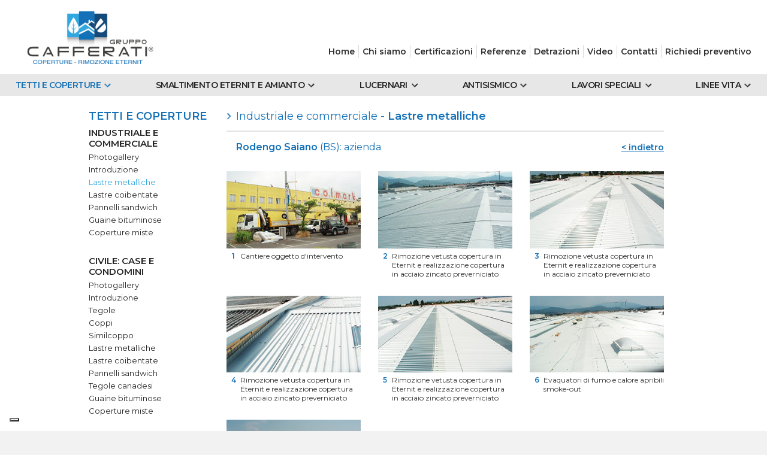

--- FILE ---
content_type: text/html; charset=UTF-8
request_url: https://www.cafferati.it/lastre-metalliche-industria-rodengo-saiano.php
body_size: 6359
content:
<!DOCTYPE html>
<html lang="it">
<head>
<meta charset="utf-8" />
<title>Rifacimento tetto industria Rodengo Saiano (BS)</title>
<meta name="keywords" content="lastre metalliche Rodengo Saiano, rifacimento tetto Rodengo Saiano, tetto industria Rodengo Saiano" />
<meta name="description" content="Rifacimento tetto con lastre metalliche presso azienda in Rodengo Saiano provincia di Brescia." />
<link rel="canonical" href="https://www.cafferati.it/lastre-metalliche-industria.php"/>

<!-- cookie host.it -->
<script type="text/javascript">
var _iub = _iub || [];
_iub.csConfiguration = {"askConsentAtCookiePolicyUpdate":true,"countryDetection":true,"enableFadp":true,"enableLgpd":true,"enableUspr":true,"floatingPreferencesButtonDisplay":"bottom-left","lgpdAppliesGlobally":false,"perPurposeConsent":true,"siteId":3350071,"cookiePolicyId":97809761,"lang":"it", "banner":{ "acceptButtonColor":"#1171B7","acceptButtonDisplay":true,"backgroundColor":"#FFFFFF","brandBackgroundColor":"#FFFFFF","brandTextColor":"#000000","closeButtonDisplay":false,"customizeButtonColor":"#144A79","customizeButtonDisplay":true,"explicitWithdrawal":true,"listPurposes":true,"logo":"https://www.cafferati.it/images/cafferati-logo.png","linksColor":"#000000","position":"float-bottom-left","rejectButtonColor":"#1171B7","rejectButtonDisplay":false,"showPurposesToggles":true,"textColor":"#000000" }};
</script>
<!-- <script type="text/javascript" src="https://cs.iubenda.com/autoblocking/3350071.js"></script> -->
<script type="text/javascript" src="//cdn.iubenda.com/cs/gpp/stub.js"></script>
<script type="text/javascript" src="//cdn.iubenda.com/cs/iubenda_cs.js" charset="UTF-8" async></script>

<!-- google fonts -->
<link href="https://fonts.googleapis.com/css?family=Montserrat:300,400,600,700" rel="stylesheet">

<!-- load CSS -->
<link rel="stylesheet" href="style.css?v=12" />
<meta name="viewport" content="width=device-width, initial-scale=1">

<!-- jquery -->
<script src="https://code.jquery.com/jquery-3.1.1.min.js"></script>

<!-- favicon -->
<link rel="icon" type="image/png" href="https://www.cafferati.it/images/favicon.png">
<link rel="apple-touch-icon" href="https://www.cafferati.it/images/favicon.png" /><!-- Global site tag (gtag.js) - Google Analytics -->
<script async src="https://www.googletagmanager.com/gtag/js?id=G-FMR0V4N827"></script>
<script>
  window.dataLayer = window.dataLayer || [];
  function gtag(){dataLayer.push(arguments);}
  gtag('js', new Date());

  gtag('config', 'G-FMR0V4N827');
</script>

<!-- Google Tag Manager -->
<script>(function(w,d,s,l,i){w[l]=w[l]||[];w[l].push({'gtm.start':
new Date().getTime(),event:'gtm.js'});var f=d.getElementsByTagName(s)[0],
j=d.createElement(s),dl=l!='dataLayer'?'&l='+l:'';j.async=true;j.src=
'https://www.googletagmanager.com/gtm.js?id='+i+dl;f.parentNode.insertBefore(j,f);
})(window,document,'script','dataLayer','GTM-K4R4GL4');</script>
<!-- End Google Tag Manager -->
<style>
#header .menu-01 {color: #1572B8!important; background-position: right 0px!important;}
#header .v-01-01-02 {color: #1572B8!important;}
.col-sx .v-01-01-02 {color: #31A8E0!important;}
#menu-mobile .menu-01 {background-color: #1572B8!important;}
#menu-mobile .menu-01-01-00 {color: #52ADF2!important; background-color: #252525!important;}
#menu-mobile .v-01-01-02 {color: #52ADF2!important; background-color: #3D3D3D!important;}
.callto-tit-01 {display: none;}
</style>


</head>

<body>
<!-- Google Tag Manager (noscript) -->
<noscript><iframe src="https://www.googletagmanager.com/ns.html?id=GTM-K4R4GL4"
height="0" width="0" style="display:none;visibility:hidden"></iframe></noscript>
<!-- End Google Tag Manager (noscript) --><div id="page">
    <div class="content-100">
    	<div id="header"><div class="content-top">
	<div class="logo"><a href="index.php" target="_self"><img src="images/cafferati-logo.png" alt="Gruppo Cafferati"></a></div>
	<div class="menu-ist"><ul>
    <li class="ist-00" onclick="$('#menu-mobile').removeClass('new-x')"><a href="#" target="_self">X</a></li>
	<li class="ist-01"><a class="v-001" href="index.php" target="_self">Home</a></li>
	<li class="ist-sp"></li>
	<li class="ist-02"><a class="v-002" href="rifacimento-tetto-brescia.php" target="_self">Chi siamo</a></li>
	<li class="ist-sp"></li>
    <li class="ist-03"><a class="v-003" href="certificazioni-convenzioni.php" target="_self">Certificazioni</a></li>
    <li class="ist-sp"></li>
	<li class="ist-04"><a class="v-004" href="smaltimento-eternit-enti-pubblici.php" target="_self">Referenze</a></li>
	<li class="ist-sp"></li>
	<li class="ist-05"><a class="v-005" href="detrazioni-fiscali.php" target="_self">Detrazioni</a></li>
	<li class="ist-sp"></li>
	<li class="ist-06"><a class="v-006" href="video.php" target="_self">Video</a></li>
	<li class="ist-sp"></li>
	<li class="ist-07"><a class="v-007" href="dove-siamo.php" target="_self">Contatti</a></li>
	<li class="ist-sp"></li>
	<li class="ist-08"><a class="v-008" href="richiedi-preventivo.php?$emailsubject=Richiesta%20preventivo%20-%20Form%20online" target="_self"><span class="no-tab">Richiedi preventivo</span><span class="si-tab">Preventivo</span></a></li>
</ul></div>
</div>
<div class="content-menu-serv">
	<div class="content-top"><ul class="ser-00">
	<li class="ser-01"><span class="menu-01">Tetti e coperture</span>
<ul class="ser-01-01-cont">
	<li class="ser-01-01-00"><span class="menu-01-01-00">Industriale e commerciale</span>
		<ul class="ser-01-01-00-cont">
			<li><a class="v-01-01-XX" href="immagini-tetti-industriali.php" target="_self">Photogallery</a></li>
			<li><a class="v-01-01-01" href="rifacimento-tetto-capannone.php" target="_self">Introduzione</a></li>
			<li><a class="v-01-01-02" href="lastre-metalliche-industria.php" target="_self">Lastre metalliche</a></li>
			<li><a class="v-01-01-03" href="lastre-coibentate-industria.php" target="_self">Lastre coibentate</a></li>
			<li><a class="v-01-01-04" href="pannelli-sandwich-industria.php" target="_self">Pannelli sandwich</a></li>
			<li><a class="v-01-01-05" href="guaine-bituminose-industria.php" target="_self">Guaine bituminose</a></li>
			<li><a class="v-01-01-06" href="coperture-miste-industria.php" target="_self">Coperture miste</a></li>
		</ul>
	</li>
</ul>
<ul class="ser-01-02-cont">
	<li class="ser-01-02-00"><span class="menu-01-02-00">Civile: case e condomini</span>
		<ul class="ser-01-02-00-cont">
			<li><a class="v-01-02-XX" href="immagini-tetti-civili.php" target="_self">Photogallery</a></li>
			<li><a class="v-01-02-01" href="coperture-brescia.php" target="_self">Introduzione</a></li>
			<li><a class="v-01-02-02" href="tegole-brescia.php" target="_self">Tegole</a></li>
			<li><a class="v-01-02-03" href="coppi.php" target="_self">Coppi</a></li>
			<li><a class="v-01-02-04" href="similcoppo.php" target="_self">Similcoppo</a></li>
			<li><a class="v-01-02-05" href="lastre-metalliche-casa.php" target="_self">Lastre metalliche</a></li>
			<li><a class="v-01-02-06" href="lamiere-coibentate.php" target="_self">Lastre coibentate</a></li>
			<li><a class="v-01-02-07" href="pannelli-sandwich-casa.php" target="_self">Pannelli sandwich</a></li>
			<li><a class="v-01-02-08" href="tegole-canadesi.php" target="_self">Tegole canadesi</a></li>
			<li><a class="v-01-02-09" href="guaine-bituminose-casa.php" target="_self">Guaine bituminose</a></li>
			<li><a class="v-01-02-10" href="coperture-miste-casa.php" target="_self">Coperture miste</a></li>
		</ul>
	</li>
</ul>
<ul class="ser-01-03-cont">
	<li class="ser-01-03-00"><span class="menu-01-03-00">Agricolo e zootecnico</span>
		<ul class="ser-01-03-00-cont">
			<li><a class="v-01-03-XX" href="immagini-coperture-agricole.php" target="_self">Photogallery</a></li>
			<li><a class="v-01-03-01" href="rifacimento-tetto-azienda-agricola.php" target="_self">Introduzione</a></li>
			<li><a class="v-01-03-02" href="tegole-e-coppi-aziende-agricole.php" target="_self">Tegole e coppi</a></li>
			<li><a class="v-01-03-03" href="similcoppo-aziende-agricole.php" target="_self">Similcoppo</a></li>
			<li><a class="v-01-03-04" href="lastre-metalliche-aziende-agricole.php" target="_self">Lastre metalliche</a></li>
			<li><a class="v-01-03-05" href="lastre-coibentate-aziende-agricole.php" target="_self">Lastre coibentate</a></li>
			<li><a class="v-01-03-06" href="pannelli-sandwich-aziende-agricole.php" target="_self">Pannelli sandwich</a></li>
			<li><a class="v-01-03-07" href="guaine-bituminose-aziende-agricole.php" target="_self">Guaine bituminose</a></li>
		</ul>
	</li>
</ul>
<ul class="ser-01-04-cont">
	<li class="ser-01-04-00"><span class="menu-01-04-00">Cura del dettaglio</span>
		<ul class="ser-01-04-00-cont">
			<li><a class="v-01-04-01" href="coperture.php" target="_self">Introduzione</a></li>
			<li><a class="v-01-04-02" href="lavorazioni-copertura.php" target="_self">Lavorazioni copertura</a></li>
			<li><a class="v-01-04-03" href="lavorazioni-canale.php" target="_self">Lavorazioni canale</a></li>
			<li><a class="v-01-04-04" href="lavorazioni-linea-di-colmo.php" target="_self">Lavorazioni linea di colmo</a></li>
			<li><a class="v-01-04-05" href="fissaggi.php" target="_self">Fissaggi</a></li>
			<li><a class="v-01-04-06" href="particolari.php" target="_self">Particolari</a></li>
		</ul>
	</li>
</ul></li>
	<li class="ser-02"><span class="menu-02">Smaltimento Eternit e amianto</span>
<ul class="ser-02-01-cont">
	<li class="ser-02-01-00"><span class="menu-02-01-00">Smaltimento Eternit</span>
		<ul class="ser-02-01-00-cont">
			<li><a class="v-02-01-01" href="smaltimento-eternit.php" target="_self">Che cos'&egrave; l'Eternit</a></li>
			<li><a class="v-02-01-02" href="rimozione-eternit.php" target="_self">Rimozione</a></li>
			<li><a class="v-02-01-03" href="smaltimento-amianto-brescia.php" target="_self">Sovracopertura</a></li>
			<li><a class="v-02-01-04" href="rimozione-amianto-brescia.php" target="_self">Incapsulamento</a></li>
		</ul>
	</li>
</ul>
<ul class="ser-02-02-cont">
	<li class="ser-02-02-00"><span class="menu-02-02-00">Bonifica amianto</span>
		<ul class="ser-02-02-00-cont">
			<li><a class="v-02-02-01" href="bonifica-amianto.php" target="_self">Bonifica tubazioni e pavimenti</a></li>
			<li><a class="v-02-02-02" href="smaltimento-amianto-lombardia.php" target="_self">Bonifica pareti e intonaci</a></li>
		</ul>
	</li>
</ul></li>
	<li class="ser-03" onclick="location.href='posa-lucernari.php'"><span class="menu-03">Lucernari</span></li>
	<li class="ser-09" onclick="location.href='adeguamento-sismico-brescia.php'"><span class="menu-09">Antisismico</span></li>
	<li class="ser-04"><span class="menu-04">Lavori speciali</span>
<ul class="ser-04-01-cont">
	<li class="ser-04-01-00"><span class="menu-04-01-00">Interventi speciali</span>
		<ul class="ser-04-01-00-cont">
			<li><a class="v-04-01" href="deumidificazione.php" target="_self">Deumidificazione</a></li>
			<li><a class="v-04-02" href="facciate-capannoni.php" target="_self">Facciate capannoni</a></li>
			<li><a class="v-04-03" href="assistenza-fotovoltaico.php" target="_self">Assistenza fotovoltaico</a></li>
			<li><a class="v-04-04" href="pulizia-fotovoltaico.php" target="_self">Pulizia fotovoltaico</a></li>
<!--			<li><a class="v-04-05" href="trasporti-con-elicottero.php" target="_self">Trasporti con elicottero</a></li>-->
			<li><a class="v-04-06" href="riprese-con-droni.php" target="_self">Riprese con droni</a></li>
			<li><a class="v-04-07" href="analisi-laboratorio.php" target="_self">Analisi di laboratorio</a></li>
			<li><a class="v-04-08" href="manutenzione-collaudi.php" target="_self">Manutenzione e collaudi</a></li>
		</ul>
	</li>
</ul></li>
	<li class="ser-05"><span class="menu-05">Linee vita</span>
<span class="menu-05-tab">Linee vita</span>
<ul class="ser-05-01-cont">
	<li class="ser-05-01-00"><span class="menu-05-01-00">Dispositivi di sicurezza</span>
		<ul class="ser-05-01-00-cont">
			<li><a class="v-05-01" href="linee-vita.php" target="_self">Linee vita</a></li>
			<li><a class="v-05-02" href="sicurezza.php" target="_self">Sicurezza</a></li>
			<li><a class="v-05-03" href="reti-anticaduta.php" target="_self">Reti anticaduta</a></li>
		</ul>
	</li>
</ul></li>
	<li class="ist-03-mob"><a class="menu-003" href="certificazioni-convenzioni.php" target="_self">Certificazioni</a></li>
	<li class="ist-04-mob"><a class="menu-004" href="smaltimento-eternit-enti-pubblici.php" target="_self">Referenze</a></li>
	<li class="ist-05-mob"><a class="menu-005" href="detrazioni-fiscali.php" target="_self">Detrazioni</a></li>
	<li class="ist-06-mob"><a class="menu-006" href="video.php" target="_self">Video</a></li>
	<li class="ist-07-mob"><a class="menu-007" href="dove-siamo.php" target="_self">Contatti</a></li>
	<li class="ist-08-mob"><a class="menu-008" href="richiedi-preventivo.php?$emailsubject=Richiesta%20preventivo%20-%20Form%20online" target="_self"><span class="no-tab">Richiedi preventivo</span><span class="si-tab">Preventivo</span></a></li>
</ul></div>
</div></div>
        <div id="header-mob"><div class="btn-menu-mob" onclick="$('#menu-mobile').addClass('new-x')"></div>
<div class="logo"><a href="index.php" target="_self"><img src="images/cafferati-logo.png" alt="Gruppo Cafferati"></a></div>
<div id="menu-mobile">
    <div class="menu-mobile-cont">
		<ul>
    <li class="ist-00" onclick="$('#menu-mobile').removeClass('new-x')"><a href="#" target="_self">X</a></li>
	<li class="ist-01"><a class="v-001" href="index.php" target="_self">Home</a></li>
	<li class="ist-sp"></li>
	<li class="ist-02"><a class="v-002" href="rifacimento-tetto-brescia.php" target="_self">Chi siamo</a></li>
	<li class="ist-sp"></li>
    <li class="ist-03"><a class="v-003" href="certificazioni-convenzioni.php" target="_self">Certificazioni</a></li>
    <li class="ist-sp"></li>
	<li class="ist-04"><a class="v-004" href="smaltimento-eternit-enti-pubblici.php" target="_self">Referenze</a></li>
	<li class="ist-sp"></li>
	<li class="ist-05"><a class="v-005" href="detrazioni-fiscali.php" target="_self">Detrazioni</a></li>
	<li class="ist-sp"></li>
	<li class="ist-06"><a class="v-006" href="video.php" target="_self">Video</a></li>
	<li class="ist-sp"></li>
	<li class="ist-07"><a class="v-007" href="dove-siamo.php" target="_self">Contatti</a></li>
	<li class="ist-sp"></li>
	<li class="ist-08"><a class="v-008" href="richiedi-preventivo.php?$emailsubject=Richiesta%20preventivo%20-%20Form%20online" target="_self"><span class="no-tab">Richiedi preventivo</span><span class="si-tab">Preventivo</span></a></li>
</ul>		<ul class="ser-00">
	<li class="ser-01"><span class="menu-01">Tetti e coperture</span>
<ul class="ser-01-01-cont">
	<li class="ser-01-01-00"><span class="menu-01-01-00">Industriale e commerciale</span>
		<ul class="ser-01-01-00-cont">
			<li><a class="v-01-01-XX" href="immagini-tetti-industriali.php" target="_self">Photogallery</a></li>
			<li><a class="v-01-01-01" href="rifacimento-tetto-capannone.php" target="_self">Introduzione</a></li>
			<li><a class="v-01-01-02" href="lastre-metalliche-industria.php" target="_self">Lastre metalliche</a></li>
			<li><a class="v-01-01-03" href="lastre-coibentate-industria.php" target="_self">Lastre coibentate</a></li>
			<li><a class="v-01-01-04" href="pannelli-sandwich-industria.php" target="_self">Pannelli sandwich</a></li>
			<li><a class="v-01-01-05" href="guaine-bituminose-industria.php" target="_self">Guaine bituminose</a></li>
			<li><a class="v-01-01-06" href="coperture-miste-industria.php" target="_self">Coperture miste</a></li>
		</ul>
	</li>
</ul>
<ul class="ser-01-02-cont">
	<li class="ser-01-02-00"><span class="menu-01-02-00">Civile: case e condomini</span>
		<ul class="ser-01-02-00-cont">
			<li><a class="v-01-02-XX" href="immagini-tetti-civili.php" target="_self">Photogallery</a></li>
			<li><a class="v-01-02-01" href="coperture-brescia.php" target="_self">Introduzione</a></li>
			<li><a class="v-01-02-02" href="tegole-brescia.php" target="_self">Tegole</a></li>
			<li><a class="v-01-02-03" href="coppi.php" target="_self">Coppi</a></li>
			<li><a class="v-01-02-04" href="similcoppo.php" target="_self">Similcoppo</a></li>
			<li><a class="v-01-02-05" href="lastre-metalliche-casa.php" target="_self">Lastre metalliche</a></li>
			<li><a class="v-01-02-06" href="lamiere-coibentate.php" target="_self">Lastre coibentate</a></li>
			<li><a class="v-01-02-07" href="pannelli-sandwich-casa.php" target="_self">Pannelli sandwich</a></li>
			<li><a class="v-01-02-08" href="tegole-canadesi.php" target="_self">Tegole canadesi</a></li>
			<li><a class="v-01-02-09" href="guaine-bituminose-casa.php" target="_self">Guaine bituminose</a></li>
			<li><a class="v-01-02-10" href="coperture-miste-casa.php" target="_self">Coperture miste</a></li>
		</ul>
	</li>
</ul>
<ul class="ser-01-03-cont">
	<li class="ser-01-03-00"><span class="menu-01-03-00">Agricolo e zootecnico</span>
		<ul class="ser-01-03-00-cont">
			<li><a class="v-01-03-XX" href="immagini-coperture-agricole.php" target="_self">Photogallery</a></li>
			<li><a class="v-01-03-01" href="rifacimento-tetto-azienda-agricola.php" target="_self">Introduzione</a></li>
			<li><a class="v-01-03-02" href="tegole-e-coppi-aziende-agricole.php" target="_self">Tegole e coppi</a></li>
			<li><a class="v-01-03-03" href="similcoppo-aziende-agricole.php" target="_self">Similcoppo</a></li>
			<li><a class="v-01-03-04" href="lastre-metalliche-aziende-agricole.php" target="_self">Lastre metalliche</a></li>
			<li><a class="v-01-03-05" href="lastre-coibentate-aziende-agricole.php" target="_self">Lastre coibentate</a></li>
			<li><a class="v-01-03-06" href="pannelli-sandwich-aziende-agricole.php" target="_self">Pannelli sandwich</a></li>
			<li><a class="v-01-03-07" href="guaine-bituminose-aziende-agricole.php" target="_self">Guaine bituminose</a></li>
		</ul>
	</li>
</ul>
<ul class="ser-01-04-cont">
	<li class="ser-01-04-00"><span class="menu-01-04-00">Cura del dettaglio</span>
		<ul class="ser-01-04-00-cont">
			<li><a class="v-01-04-01" href="coperture.php" target="_self">Introduzione</a></li>
			<li><a class="v-01-04-02" href="lavorazioni-copertura.php" target="_self">Lavorazioni copertura</a></li>
			<li><a class="v-01-04-03" href="lavorazioni-canale.php" target="_self">Lavorazioni canale</a></li>
			<li><a class="v-01-04-04" href="lavorazioni-linea-di-colmo.php" target="_self">Lavorazioni linea di colmo</a></li>
			<li><a class="v-01-04-05" href="fissaggi.php" target="_self">Fissaggi</a></li>
			<li><a class="v-01-04-06" href="particolari.php" target="_self">Particolari</a></li>
		</ul>
	</li>
</ul></li>
	<li class="ser-02"><span class="menu-02">Smaltimento Eternit e amianto</span>
<ul class="ser-02-01-cont">
	<li class="ser-02-01-00"><span class="menu-02-01-00">Smaltimento Eternit</span>
		<ul class="ser-02-01-00-cont">
			<li><a class="v-02-01-01" href="smaltimento-eternit.php" target="_self">Che cos'&egrave; l'Eternit</a></li>
			<li><a class="v-02-01-02" href="rimozione-eternit.php" target="_self">Rimozione</a></li>
			<li><a class="v-02-01-03" href="smaltimento-amianto-brescia.php" target="_self">Sovracopertura</a></li>
			<li><a class="v-02-01-04" href="rimozione-amianto-brescia.php" target="_self">Incapsulamento</a></li>
		</ul>
	</li>
</ul>
<ul class="ser-02-02-cont">
	<li class="ser-02-02-00"><span class="menu-02-02-00">Bonifica amianto</span>
		<ul class="ser-02-02-00-cont">
			<li><a class="v-02-02-01" href="bonifica-amianto.php" target="_self">Bonifica tubazioni e pavimenti</a></li>
			<li><a class="v-02-02-02" href="smaltimento-amianto-lombardia.php" target="_self">Bonifica pareti e intonaci</a></li>
		</ul>
	</li>
</ul></li>
	<li class="ser-03" onclick="location.href='posa-lucernari.php'"><span class="menu-03">Lucernari</span></li>
	<li class="ser-09" onclick="location.href='adeguamento-sismico-brescia.php'"><span class="menu-09">Antisismico</span></li>
	<li class="ser-04"><span class="menu-04">Lavori speciali</span>
<ul class="ser-04-01-cont">
	<li class="ser-04-01-00"><span class="menu-04-01-00">Interventi speciali</span>
		<ul class="ser-04-01-00-cont">
			<li><a class="v-04-01" href="deumidificazione.php" target="_self">Deumidificazione</a></li>
			<li><a class="v-04-02" href="facciate-capannoni.php" target="_self">Facciate capannoni</a></li>
			<li><a class="v-04-03" href="assistenza-fotovoltaico.php" target="_self">Assistenza fotovoltaico</a></li>
			<li><a class="v-04-04" href="pulizia-fotovoltaico.php" target="_self">Pulizia fotovoltaico</a></li>
<!--			<li><a class="v-04-05" href="trasporti-con-elicottero.php" target="_self">Trasporti con elicottero</a></li>-->
			<li><a class="v-04-06" href="riprese-con-droni.php" target="_self">Riprese con droni</a></li>
			<li><a class="v-04-07" href="analisi-laboratorio.php" target="_self">Analisi di laboratorio</a></li>
			<li><a class="v-04-08" href="manutenzione-collaudi.php" target="_self">Manutenzione e collaudi</a></li>
		</ul>
	</li>
</ul></li>
	<li class="ser-05"><span class="menu-05">Linee vita</span>
<span class="menu-05-tab">Linee vita</span>
<ul class="ser-05-01-cont">
	<li class="ser-05-01-00"><span class="menu-05-01-00">Dispositivi di sicurezza</span>
		<ul class="ser-05-01-00-cont">
			<li><a class="v-05-01" href="linee-vita.php" target="_self">Linee vita</a></li>
			<li><a class="v-05-02" href="sicurezza.php" target="_self">Sicurezza</a></li>
			<li><a class="v-05-03" href="reti-anticaduta.php" target="_self">Reti anticaduta</a></li>
		</ul>
	</li>
</ul></li>
	<li class="ist-03-mob"><a class="menu-003" href="certificazioni-convenzioni.php" target="_self">Certificazioni</a></li>
	<li class="ist-04-mob"><a class="menu-004" href="smaltimento-eternit-enti-pubblici.php" target="_self">Referenze</a></li>
	<li class="ist-05-mob"><a class="menu-005" href="detrazioni-fiscali.php" target="_self">Detrazioni</a></li>
	<li class="ist-06-mob"><a class="menu-006" href="video.php" target="_self">Video</a></li>
	<li class="ist-07-mob"><a class="menu-007" href="dove-siamo.php" target="_self">Contatti</a></li>
	<li class="ist-08-mob"><a class="menu-008" href="richiedi-preventivo.php?$emailsubject=Richiesta%20preventivo%20-%20Form%20online" target="_self"><span class="no-tab">Richiedi preventivo</span><span class="si-tab">Preventivo</span></a></li>
</ul>    </div>
</div>
<div class="menu-mob-grey" onclick="$('#menu-mobile').removeClass('new-x')"></div></div>
		<div class="content-100 bg-white">
			<div class="content-page">
				<div class="col-sx"><span class="menu-01">Tetti e coperture</span>
<ul class="ser-01-01-cont">
	<li class="ser-01-01-00"><span class="menu-01-01-00">Industriale e commerciale</span>
		<ul class="ser-01-01-00-cont">
			<li><a class="v-01-01-XX" href="immagini-tetti-industriali.php" target="_self">Photogallery</a></li>
			<li><a class="v-01-01-01" href="rifacimento-tetto-capannone.php" target="_self">Introduzione</a></li>
			<li><a class="v-01-01-02" href="lastre-metalliche-industria.php" target="_self">Lastre metalliche</a></li>
			<li><a class="v-01-01-03" href="lastre-coibentate-industria.php" target="_self">Lastre coibentate</a></li>
			<li><a class="v-01-01-04" href="pannelli-sandwich-industria.php" target="_self">Pannelli sandwich</a></li>
			<li><a class="v-01-01-05" href="guaine-bituminose-industria.php" target="_self">Guaine bituminose</a></li>
			<li><a class="v-01-01-06" href="coperture-miste-industria.php" target="_self">Coperture miste</a></li>
		</ul>
	</li>
</ul>
<ul class="ser-01-02-cont">
	<li class="ser-01-02-00"><span class="menu-01-02-00">Civile: case e condomini</span>
		<ul class="ser-01-02-00-cont">
			<li><a class="v-01-02-XX" href="immagini-tetti-civili.php" target="_self">Photogallery</a></li>
			<li><a class="v-01-02-01" href="coperture-brescia.php" target="_self">Introduzione</a></li>
			<li><a class="v-01-02-02" href="tegole-brescia.php" target="_self">Tegole</a></li>
			<li><a class="v-01-02-03" href="coppi.php" target="_self">Coppi</a></li>
			<li><a class="v-01-02-04" href="similcoppo.php" target="_self">Similcoppo</a></li>
			<li><a class="v-01-02-05" href="lastre-metalliche-casa.php" target="_self">Lastre metalliche</a></li>
			<li><a class="v-01-02-06" href="lamiere-coibentate.php" target="_self">Lastre coibentate</a></li>
			<li><a class="v-01-02-07" href="pannelli-sandwich-casa.php" target="_self">Pannelli sandwich</a></li>
			<li><a class="v-01-02-08" href="tegole-canadesi.php" target="_self">Tegole canadesi</a></li>
			<li><a class="v-01-02-09" href="guaine-bituminose-casa.php" target="_self">Guaine bituminose</a></li>
			<li><a class="v-01-02-10" href="coperture-miste-casa.php" target="_self">Coperture miste</a></li>
		</ul>
	</li>
</ul>
<ul class="ser-01-03-cont">
	<li class="ser-01-03-00"><span class="menu-01-03-00">Agricolo e zootecnico</span>
		<ul class="ser-01-03-00-cont">
			<li><a class="v-01-03-XX" href="immagini-coperture-agricole.php" target="_self">Photogallery</a></li>
			<li><a class="v-01-03-01" href="rifacimento-tetto-azienda-agricola.php" target="_self">Introduzione</a></li>
			<li><a class="v-01-03-02" href="tegole-e-coppi-aziende-agricole.php" target="_self">Tegole e coppi</a></li>
			<li><a class="v-01-03-03" href="similcoppo-aziende-agricole.php" target="_self">Similcoppo</a></li>
			<li><a class="v-01-03-04" href="lastre-metalliche-aziende-agricole.php" target="_self">Lastre metalliche</a></li>
			<li><a class="v-01-03-05" href="lastre-coibentate-aziende-agricole.php" target="_self">Lastre coibentate</a></li>
			<li><a class="v-01-03-06" href="pannelli-sandwich-aziende-agricole.php" target="_self">Pannelli sandwich</a></li>
			<li><a class="v-01-03-07" href="guaine-bituminose-aziende-agricole.php" target="_self">Guaine bituminose</a></li>
		</ul>
	</li>
</ul>
<ul class="ser-01-04-cont">
	<li class="ser-01-04-00"><span class="menu-01-04-00">Cura del dettaglio</span>
		<ul class="ser-01-04-00-cont">
			<li><a class="v-01-04-01" href="coperture.php" target="_self">Introduzione</a></li>
			<li><a class="v-01-04-02" href="lavorazioni-copertura.php" target="_self">Lavorazioni copertura</a></li>
			<li><a class="v-01-04-03" href="lavorazioni-canale.php" target="_self">Lavorazioni canale</a></li>
			<li><a class="v-01-04-04" href="lavorazioni-linea-di-colmo.php" target="_self">Lavorazioni linea di colmo</a></li>
			<li><a class="v-01-04-05" href="fissaggi.php" target="_self">Fissaggi</a></li>
			<li><a class="v-01-04-06" href="particolari.php" target="_self">Particolari</a></li>
		</ul>
	</li>
</ul></div>
				<div class="col-dx">
					<div class="content-100">
						<h1>Industriale e commerciale - <span class="txt-semi">Lastre metalliche</span></h1>
                        <div class="subtit-cont">
                        	<div class="subtit"><span class="txt-semi">Rodengo Saiano</span> (BS): azienda</div>
                            <div class="subtit-back"><a href="#" onclick="goBack()">&lt; indietro</a></div>
                        </div>
                        <div class="gal-box-cont">
                        	<div class="gal-box">
                            	<a href="images/lastre-metalliche-industria-rodengo-saiano-01-big.jpg" data-fancybox="example1" data-caption="1 - Cantiere oggetto d'intervento"><img src="images/lastre-metalliche-industria-rodengo-saiano-01.jpg" alt="Cantiere oggetto d'intervento"></a>
                                <div class="gal-box-num">1</div>
                                <div class="gal-box-dida">Cantiere oggetto d'intervento</div>
                            </div>
                            <div class="gal-box">
                            	<a href="images/lastre-metalliche-industria-rodengo-saiano-02-big.jpg" data-fancybox="example1" data-caption="2 - Rimozione vetusta copertura in Eternit e realizzazione copertura in acciaio zincato preverniciato"><img src="images/lastre-metalliche-industria-rodengo-saiano-02.jpg" alt="Rimozione vetusta copertura in Eternit e realizzazione copertura in acciaio zincato preverniciato"></a>
                                <div class="gal-box-num">2</div>
                                <div class="gal-box-dida">Rimozione vetusta copertura in Eternit e realizzazione copertura in acciaio zincato preverniciato</div>
                            </div>
                            <div class="gal-box">
                            	<a href="images/lastre-metalliche-industria-rodengo-saiano-03-big.jpg" data-fancybox="example1" data-caption="3 - Rimozione vetusta copertura in Eternit e realizzazione copertura in acciaio zincato preverniciato"><img src="images/lastre-metalliche-industria-rodengo-saiano-03.jpg" alt="Rimozione vetusta copertura in Eternit e realizzazione copertura in acciaio zincato preverniciato"></a>
                                <div class="gal-box-num">3</div>
                                <div class="gal-box-dida">Rimozione vetusta copertura in Eternit e realizzazione copertura in acciaio zincato preverniciato</div>
                            </div>
                            <div class="gal-box">
                            	<a href="images/lastre-metalliche-industria-rodengo-saiano-04-big.jpg" data-fancybox="example1" data-caption="4 - Rimozione vetusta copertura in Eternit e realizzazione copertura in acciaio zincato preverniciato"><img src="images/lastre-metalliche-industria-rodengo-saiano-04.jpg" alt="Rimozione vetusta copertura in Eternit e realizzazione copertura in acciaio zincato preverniciato"></a>
                                <div class="gal-box-num">4</div>
                                <div class="gal-box-dida">Rimozione vetusta copertura in Eternit e realizzazione copertura in acciaio zincato preverniciato</div>
                            </div>
                            <div class="gal-box">
                            	<a href="images/lastre-metalliche-industria-rodengo-saiano-05-big.jpg" data-fancybox="example1" data-caption="5 - Rimozione vetusta copertura in Eternit e realizzazione copertura in acciaio zincato preverniciato"><img src="images/lastre-metalliche-industria-rodengo-saiano-05.jpg" alt="Rimozione vetusta copertura in Eternit e realizzazione copertura in acciaio zincato preverniciato"></a>
                                <div class="gal-box-num">5</div>
                                <div class="gal-box-dida">Rimozione vetusta copertura in Eternit e realizzazione copertura in acciaio zincato preverniciato</div>
                            </div>
                            <div class="gal-box">
                            	<a href="images/lastre-metalliche-industria-rodengo-saiano-06-big.jpg" data-fancybox="example1" data-caption="6 - Evaquatori di fumo e calore apribili smoke-out"><img src="images/lastre-metalliche-industria-rodengo-saiano-06.jpg" alt="Evaquatori di fumo e calore apribili smoke-out"></a>
                                <div class="gal-box-num">6</div>
                                <div class="gal-box-dida">Evaquatori di fumo e calore apribili smoke-out</div>
                            </div>
                            <div class="gal-box">
                            	<a href="images/lastre-metalliche-industria-rodengo-saiano-07-big.jpg" data-fancybox="example1" data-caption="7 - Evaquatori di fumo e calore apribili smoke-out"><img src="images/lastre-metalliche-industria-rodengo-saiano-07.jpg" alt="Evaquatori di fumo e calore apribili smoke-out"></a>
                                <div class="gal-box-num">7</div>
                                <div class="gal-box-dida">Evaquatori di fumo e calore apribili smoke-out</div>
                            </div> 
                        </div>
                        <div class="back-bot"><a href="#" onclick="goBack()">&lt; indietro</a></div>
					</div>
            	</div>
            </div>
		</div>
        <div id="footer">
			<div class="content-page"><div class="foot-01"><a href="index.php" target="_self"><img src="images/cafferati-logo.png" alt="Gruppo Cafferati"></a></div>
<div class="foot-02">
	<div itemscope itemtype="https://schema.org/LocalBusiness">
    	<strong><span itemprop="name">CAFFERATI FRATELLI Srl</span></strong><br>
    	<div itemprop="address" itemscope itemtype="https://schema.org/PostalAddress" style="display: inline;"><span itemprop="streetAddress">Via Rudiana, 46</span> - <span itemprop="postalCode">25030</span> <span itemprop="addressLocality">Lograto (BS)</span> - Tel. <a class="num-tel" href="tel:+390309972428" itemprop="telephone">030.9972428</a> | <a href="mailto:info@cafferati.it" itemprop="email">info@cafferati.it</a></div><br>
    	P.iva e C.F. 03322280177 | REA: BS-358131 | cap. soc. &euro; 40.000,00  i.v.<br>
        <br>
    	<a href="cookie-policy.php" target="_self">Cookies</a> | <a href="privacy-policy.php" target="_self">Privacy policy</a> | <a href="sitemap.php" target="_self">Sitemap</a> | <a href="https://www.studioimpronta.it" title="Siti internet Brescia" target="_blank">Credits</a>
    </div>
</div>
<div class="foot-03">
	<div class="callto-tit callto-tit-01">Sei interessato ai nostri servizi?</div>
	<div class="callto-tit callto-tit-02">Sei interessato a questo servizio?</div>
    <div class="callto-tel">
    	chiama<br>
        <a class="num-tel" href="tel:+390309972428">030.9972428</a>
	</div>
    <div class="callto-ema">
    	<a href="richiedi-preventivo.php?$emailsubject=Richiesta%20informazioni%20-%20Industriale%20e%20commerciale%20-%20Lastre%20metalliche">richiedi<br>
        <span class="txt-big">informazioni</span></a>
	</div>
</div></div>
		</div>
        <div id="footer-mob">
			<div class="content-page"><div class="foot-03">
	<div class="callto-tit callto-tit-01">Sei interessato ai nostri servizi?</div>
	<div class="callto-tit callto-tit-02">Sei interessato a questo servizio?</div>
    <div class="callto-tel">
    	chiama<br>
        <a class="num-tel" href="tel:+390309972428">030.9972428</a>
	</div>
    <div class="callto-ema">
    	<a href="richiedi-preventivo.php?$emailsubject=Richiesta%20informazioni%20-%20Industriale%20e%20commerciale%20-%20Lastre%20metalliche">richiedi<br>
        <span class="txt-big">informazioni</span></a>
	</div>
</div>
<div class="foot-01"><a href="index.php" target="_self"><img src="images/cafferati-logo.png" alt="Gruppo Cafferati"></a></div>
<div class="foot-02">
	<strong>CAFFERATI FRATELLI Srl</strong><br>
    Via Rudiana, 46 - 25030 Lograto (BS)<br>
    Tel. <a class="num-tel" href="tel:+390309972428" itemprop="telephone">030.9972428</a> | Email: <a href="mailto:info@cafferati.it" itemprop="email">info@cafferati.it</a><br>
    P.iva e C.F. 03322280177 | REA: BS-358131<br>
    cap. soc. &euro; 40.000,00  i.v.<br>
    <br>
    <a href="cookie-policy.php" target="_self">Cookies</a> | <a href="privacy-policy.php" target="_self">Privacy policy</a> | <a href="sitemap.php" target="_self">Sitemap</a> | <a href="https://www.studioimpronta.it" title="Siti internet Brescia" target="_blank">Credits</a>
</div>
</div>
        </div>
    </div>
	<!-- scroll to div -->
<script>
function scroll_to(div){
$('html, body').animate({scrollTop: $(div).offset().top	},300);}
</script>

<!-- menu -->
<script>
$(document).ready(function() {
	$("#gallery-top, #gallery-no-bord").click(function() {
		$('html, body').animate({
			scrollTop: $("#div-gallery").offset().top
		}, 500);
	});
	var duration = 500;
	$("#header ul.ser-00 li.ser-01").click(function(){
		$("#header ul.ser-00 li.ser-01 ul").slideToggle(duration, function(){
			duration = $(this).is(":visible") ? 300 : 500;
		});
		$("#header ul.ser-00 li.ser-01 ul ul").css("display", "block");
		$("#header .content-menu-serv").toggleClass("new-height-01");
		$("#header .menu-01").toggleClass("span-act");
		$("#header .menu-02").removeClass("span-act");
		$("#header .menu-04").removeClass("span-act");
		$("#header .menu-05").removeClass("span-act");
		$("#header ul.ser-00 li.ser-02 ul").css("display", "none");
		$("#header ul.ser-00 li.ser-04 ul").css("display", "none");
		$("#header ul.ser-00 li.ser-05 ul").css("display", "none");
		$("#header ul.ser-00 li.ser-02 ul ul").css("display", "none");
		$("#header ul.ser-00 li.ser-04 ul ul").css("display", "none");
		$("#header ul.ser-00 li.ser-05 ul ul").css("display", "none");
		$("#header .content-menu-serv").removeClass("new-height-02");
		$("#header .content-menu-serv").removeClass("new-height-04");
		$("#header .content-menu-serv").removeClass("new-height-05");
	});
	$("#header ul.ser-00 li.ser-02").click(function(){
		$("#header ul.ser-00 li.ser-02 ul").slideToggle(duration, function(){
			duration = $(this).is(":visible") ? 300 : 500;
		});
		$("#header ul.ser-00 li.ser-02 ul ul").css("display", "block");
		$("#header .content-menu-serv").toggleClass("new-height-02");
		$("#header .menu-02").toggleClass("span-act");
		$("#header .menu-01").removeClass("span-act");
		$("#header .menu-04").removeClass("span-act");
		$("#header .menu-05").removeClass("span-act");
		$("#header ul.ser-00 li.ser-01 ul").css("display", "none");
		$("#header ul.ser-00 li.ser-04 ul").css("display", "none");
		$("#header ul.ser-00 li.ser-05 ul").css("display", "none");
		$("#header ul.ser-00 li.ser-01 ul ul").css("display", "none");
		$("#header ul.ser-00 li.ser-04 ul ul").css("display", "none");
		$("#header ul.ser-00 li.ser-05 ul ul").css("display", "none");
		$("#header .content-menu-serv").removeClass("new-height-01");
		$("#header .content-menu-serv").removeClass("new-height-04");
		$("#header .content-menu-serv").removeClass("new-height-05");
	});
	$("#header ul.ser-00 li.ser-03").click(function(){
		$("#header .content-menu-serv").toggleClass("new-height-03");
		$("#header .menu-01").removeClass("span-act");
		$("#header .menu-02").removeClass("span-act");
		$("#header .menu-04").removeClass("span-act");
		$("#header .menu-05").removeClass("span-act");
		$("#header ul.ser-00 li.ser-01 ul").css("display", "none");
		$("#header ul.ser-00 li.ser-02 ul").css("display", "none");
		$("#header ul.ser-00 li.ser-04 ul").css("display", "none");
		$("#header ul.ser-00 li.ser-05 ul").css("display", "none");
		$("#header ul.ser-00 li.ser-01 ul ul").css("display", "none");
		$("#header ul.ser-00 li.ser-02 ul ul").css("display", "none");
		$("#header ul.ser-00 li.ser-04 ul ul").css("display", "none");
		$("#header ul.ser-00 li.ser-05 ul ul").css("display", "none");
		$("#header .content-menu-serv").removeClass("new-height-01");
		$("#header .content-menu-serv").removeClass("new-height-02");
		$("#header .content-menu-serv").removeClass("new-height-04");
		$("#header .content-menu-serv").removeClass("new-height-05");
	});
	$("#header ul.ser-00 li.ser-04").click(function(){
		$("#header ul.ser-00 li.ser-04 ul").slideToggle(duration, function(){
			duration = $(this).is(":visible") ? 300 : 500;
		});
		$("#header ul.ser-00 li.ser-04 ul ul").css("display", "block");
		$("#header .content-menu-serv").toggleClass("new-height-04");
		$("#header .menu-04").toggleClass("span-act");
		$("#header .menu-01").removeClass("span-act");
		$("#header .menu-02").removeClass("span-act");
		$("#header .menu-05").removeClass("span-act");
		$("#header ul.ser-00 li.ser-01 ul").css("display", "none");
		$("#header ul.ser-00 li.ser-02 ul").css("display", "none");
		$("#header ul.ser-00 li.ser-05 ul").css("display", "none");
		$("#header ul.ser-00 li.ser-01 ul ul").css("display", "none");
		$("#header ul.ser-00 li.ser-02 ul ul").css("display", "none");
		$("#header ul.ser-00 li.ser-05 ul ul").css("display", "none");
		$("#header .content-menu-serv").removeClass("new-height-01");
		$("#header .content-menu-serv").removeClass("new-height-02");
		$("#header .content-menu-serv").removeClass("new-height-05");
	});
	$("#header ul.ser-00 li.ser-05").click(function(){
		$("#header ul.ser-00 li.ser-05 ul").slideToggle(duration, function(){
			duration = $(this).is(":visible") ? 300 : 500;
		});
		$("#header ul.ser-00 li.ser-05 ul ul").css("display", "block");
		$("#header .content-menu-serv").toggleClass("new-height-05");
		$("#header .menu-05").toggleClass("span-act");
		$("#header .menu-01").removeClass("span-act");
		$("#header .menu-02").removeClass("span-act");
		$("#header .menu-04").removeClass("span-act");
		$("#header ul.ser-00 li.ser-01 ul").css("display", "none");
		$("#header ul.ser-00 li.ser-02 ul").css("display", "none");
		$("#header ul.ser-00 li.ser-04 ul").css("display", "none");
		$("#header ul.ser-00 li.ser-01 ul ul").css("display", "none");
		$("#header ul.ser-00 li.ser-02 ul ul").css("display", "none");
		$("#header ul.ser-00 li.ser-04 ul ul").css("display", "none");
		$("#header .content-menu-serv").removeClass("new-height-01");
		$("#header .content-menu-serv").removeClass("new-height-02");
		$("#header .content-menu-serv").removeClass("new-height-04");
	});
	$(".btn-menu-mob").click(function(){
		$(".menu-mob-grey").css("display", "block");
	});
	$("#menu-mobile .ist-00").click(function(){
		$(".menu-mob-grey").css("display", "none");
		$("#menu-mobile .ser-01-01-cont").slideUp();
		$("#menu-mobile .ser-01-02-cont").slideUp();
		$("#menu-mobile .ser-01-03-cont").slideUp();
		$("#menu-mobile .ser-01-04-cont").slideUp();
		$("#menu-mobile .ser-01-01-00-cont").slideUp();
		$("#menu-mobile .ser-01-02-00-cont").slideUp();
		$("#menu-mobile .ser-01-03-00-cont").slideUp();
		$("#menu-mobile .ser-01-04-00-cont").slideUp();
		$("#menu-mobile .ser-02-01-cont").slideUp();
		$("#menu-mobile .ser-02-02-cont").slideUp();
		$("#menu-mobile .ser-02-01-00-cont").slideUp();
		$("#menu-mobile .ser-02-02-00-cont").slideUp();
		$("#menu-mobile .ser-04-01-cont").slideUp();
		$("#menu-mobile .ser-05-01-cont").slideUp();
		$("#menu-mobile .ser-04-01-00-cont").slideUp();
		$("#menu-mobile .ser-05-01-00-cont").slideUp();
	});
	$(".menu-mob-grey").click(function(){
		$(".menu-mob-grey").css("display", "none");
		$("#menu-mobile .ser-01-01-cont").slideUp();
		$("#menu-mobile .ser-01-02-cont").slideUp();
		$("#menu-mobile .ser-01-03-cont").slideUp();
		$("#menu-mobile .ser-01-04-cont").slideUp();
		$("#menu-mobile .ser-01-01-00-cont").slideUp();
		$("#menu-mobile .ser-01-02-00-cont").slideUp();
		$("#menu-mobile .ser-01-03-00-cont").slideUp();
		$("#menu-mobile .ser-01-04-00-cont").slideUp();
		$("#menu-mobile .ser-02-01-cont").slideUp();
		$("#menu-mobile .ser-02-02-cont").slideUp();
		$("#menu-mobile .ser-02-01-00-cont").slideUp();
		$("#menu-mobile .ser-02-02-00-cont").slideUp();
		$("#menu-mobile .ser-04-01-cont").slideUp();
		$("#menu-mobile .ser-05-01-cont").slideUp();
		$("#menu-mobile .ser-04-01-00-cont").slideUp();
		$("#menu-mobile .ser-05-01-00-cont").slideUp();
	});
	$("#menu-mobile .menu-01").click(function(){
		$("#menu-mobile .ser-01-01-cont").slideToggle();
		$("#menu-mobile .ser-01-02-cont").slideToggle();
		$("#menu-mobile .ser-01-03-cont").slideToggle();
		$("#menu-mobile .ser-01-04-cont").slideToggle();
		$("#menu-mobile .ser-02-01-cont").slideUp();
		$("#menu-mobile .ser-02-02-cont").slideUp();
		$("#menu-mobile .ser-02-01-00-cont").slideUp();
		$("#menu-mobile .ser-02-02-00-cont").slideUp();
		$("#menu-mobile .ser-04-01-cont").slideUp();
		$("#menu-mobile .ser-05-01-cont").slideUp();
		$("#menu-mobile .ser-04-01-00-cont").slideUp();
		$("#menu-mobile .ser-05-01-00-cont").slideUp();
	});
	$("#menu-mobile .menu-02").click(function(){
		$("#menu-mobile .ser-02-01-cont").slideToggle();
		$("#menu-mobile .ser-02-02-cont").slideToggle();
		$("#menu-mobile .ser-01-01-cont").slideUp();
		$("#menu-mobile .ser-01-02-cont").slideUp();
		$("#menu-mobile .ser-01-03-cont").slideUp();
		$("#menu-mobile .ser-01-04-cont").slideUp();
		$("#menu-mobile .ser-04-01-cont").slideUp();
		$("#menu-mobile .ser-05-01-cont").slideUp();
		$("#menu-mobile .ser-04-01-00-cont").slideUp();
		$("#menu-mobile .ser-05-01-00-cont").slideUp();
		$("#menu-mobile .ser-01-01-00-cont").slideUp();
		$("#menu-mobile .ser-01-02-00-cont").slideUp();
		$("#menu-mobile .ser-01-03-00-cont").slideUp();
		$("#menu-mobile .ser-01-04-00-cont").slideUp();
	});
	$("#menu-mobile .menu-04").click(function(){
		$("#menu-mobile .ser-04-01-cont").slideToggle();
		$("#menu-mobile .ser-04-01-00-cont").slideToggle();
		$("#menu-mobile .ser-02-01-cont").slideUp();
		$("#menu-mobile .ser-02-02-cont").slideUp();
		$("#menu-mobile .ser-01-01-cont").slideUp();
		$("#menu-mobile .ser-01-02-cont").slideUp();
		$("#menu-mobile .ser-01-03-cont").slideUp();
		$("#menu-mobile .ser-01-04-cont").slideUp();
		$("#menu-mobile .ser-05-01-cont").slideUp();
		$("#menu-mobile .ser-05-01-00-cont").slideUp();
		$("#menu-mobile .ser-01-01-00-cont").slideUp();
		$("#menu-mobile .ser-01-02-00-cont").slideUp();
		$("#menu-mobile .ser-01-03-00-cont").slideUp();
		$("#menu-mobile .ser-01-04-00-cont").slideUp();
		$("#menu-mobile .ser-02-01-00-cont").slideUp();
		$("#menu-mobile .ser-02-02-00-cont").slideUp();
	});
	$("#menu-mobile .menu-05").click(function(){
		$("#menu-mobile .ser-05-01-cont").slideToggle();
		$("#menu-mobile .ser-05-01-00-cont").slideToggle();
		$("#menu-mobile .ser-02-01-cont").slideUp();
		$("#menu-mobile .ser-02-02-cont").slideUp();
		$("#menu-mobile .ser-01-01-cont").slideUp();
		$("#menu-mobile .ser-01-02-cont").slideUp();
		$("#menu-mobile .ser-01-03-cont").slideUp();
		$("#menu-mobile .ser-01-04-cont").slideUp();
		$("#menu-mobile .ser-04-01-cont").slideUp();
		$("#menu-mobile .ser-04-01-00-cont").slideUp();
		$("#menu-mobile .ser-01-01-00-cont").slideUp();
		$("#menu-mobile .ser-01-02-00-cont").slideUp();
		$("#menu-mobile .ser-01-03-00-cont").slideUp();
		$("#menu-mobile .ser-01-04-00-cont").slideUp();
		$("#menu-mobile .ser-02-01-00-cont").slideUp();
		$("#menu-mobile .ser-02-02-00-cont").slideUp();
	});
	$("#menu-mobile .menu-01-01-00").click(function(){
		$("#menu-mobile .ser-01-01-00-cont").slideToggle();
		$("#menu-mobile .ser-01-02-00-cont").slideUp();
		$("#menu-mobile .ser-01-03-00-cont").slideUp();
		$("#menu-mobile .ser-01-04-00-cont").slideUp();
		$("#menu-mobile .ser-02-01-cont").slideUp();
		$("#menu-mobile .ser-02-02-cont").slideUp();
		$("#menu-mobile .ser-04-01-cont").slideUp();
		$("#menu-mobile .ser-04-01-00-cont").slideUp();
		$("#menu-mobile .ser-05-01-cont").slideUp();
		$("#menu-mobile .ser-05-01-00-cont").slideUp();
	});
	$("#menu-mobile .menu-01-02-00").click(function(){
		$("#menu-mobile .ser-01-02-00-cont").slideToggle();
		$("#menu-mobile .ser-01-01-00-cont").slideUp();
		$("#menu-mobile .ser-01-03-00-cont").slideUp();
		$("#menu-mobile .ser-01-04-00-cont").slideUp();
		$("#menu-mobile .ser-02-01-cont").slideUp();
		$("#menu-mobile .ser-02-02-cont").slideUp();
		$("#menu-mobile .ser-04-01-cont").slideUp();
		$("#menu-mobile .ser-04-01-00-cont").slideUp();
		$("#menu-mobile .ser-05-01-cont").slideUp();
		$("#menu-mobile .ser-05-01-00-cont").slideUp();
	});
	$("#menu-mobile .menu-01-03-00").click(function(){
		$("#menu-mobile .ser-01-03-00-cont").slideToggle();
		$("#menu-mobile .ser-01-01-00-cont").slideUp();
		$("#menu-mobile .ser-01-02-00-cont").slideUp();
		$("#menu-mobile .ser-01-04-00-cont").slideUp();
		$("#menu-mobile .ser-02-01-cont").slideUp();
		$("#menu-mobile .ser-02-02-cont").slideUp();
		$("#menu-mobile .ser-04-01-cont").slideUp();
		$("#menu-mobile .ser-04-01-00-cont").slideUp();
		$("#menu-mobile .ser-05-01-cont").slideUp();
		$("#menu-mobile .ser-05-01-00-cont").slideUp();
	});
	$("#menu-mobile .menu-01-04-00").click(function(){
		$("#menu-mobile .ser-01-04-00-cont").slideToggle();
		$("#menu-mobile .ser-01-01-00-cont").slideUp();
		$("#menu-mobile .ser-01-02-00-cont").slideUp();
		$("#menu-mobile .ser-01-03-00-cont").slideUp();
		$("#menu-mobile .ser-02-01-cont").slideUp();
		$("#menu-mobile .ser-02-02-cont").slideUp();
		$("#menu-mobile .ser-04-01-cont").slideUp();
		$("#menu-mobile .ser-04-01-00-cont").slideUp();
		$("#menu-mobile .ser-05-01-cont").slideUp();
		$("#menu-mobile .ser-05-01-00-cont").slideUp();
	});
	$("#menu-mobile .menu-02-01-00").click(function(){
		$("#menu-mobile .ser-02-01-00-cont").slideToggle();
		$("#menu-mobile .ser-02-02-00-cont").slideUp();
		$("#menu-mobile .ser-01-01-00-cont").slideUp();
		$("#menu-mobile .ser-01-02-00-cont").slideUp();
		$("#menu-mobile .ser-01-03-00-cont").slideUp();
		$("#menu-mobile .ser-01-04-00-cont").slideUp();
		$("#menu-mobile .ser-04-01-cont").slideUp();
		$("#menu-mobile .ser-04-01-00-cont").slideUp();
		$("#menu-mobile .ser-05-01-cont").slideUp();
		$("#menu-mobile .ser-05-01-00-cont").slideUp();
	});
	$("#menu-mobile .menu-02-02-00").click(function(){
		$("#menu-mobile .ser-02-02-00-cont").slideToggle();
		$("#menu-mobile .ser-02-01-00-cont").slideUp();
		$("#menu-mobile .ser-01-01-00-cont").slideUp();
		$("#menu-mobile .ser-01-02-00-cont").slideUp();
		$("#menu-mobile .ser-01-03-00-cont").slideUp();
		$("#menu-mobile .ser-01-04-00-cont").slideUp();
		$("#menu-mobile .ser-04-01-cont").slideUp();
		$("#menu-mobile .ser-04-01-00-cont").slideUp();
		$("#menu-mobile .ser-05-01-cont").slideUp();
		$("#menu-mobile .ser-05-01-00-cont").slideUp();
	});
	$(".txt-lungo-link-bot").click(function(){
		if( $(window).width() < 740){
			var trg = $(this).parent().parent();
			trg.find(".txt-lungo").addClass("new-height-mob");
			trg.find(".txt-lungo").removeClass("start-height-mob");
			trg.find(".txt-lungo-sfum").hide();
			trg.find(".txt-lungo-link-bot").hide();
			trg.find(".txt-lungo-link-top").show();
		}
	});
	$(".txt-lungo-link-top").click(function(){
		if( $(window).width() < 740){
			var trg = $(this).parent().parent();
			trg.find(".txt-lungo").addClass("start-height-mob");
			trg.find(".txt-lungo").removeClass("new-height-mob");
			trg.find(".txt-lungo-sfum").show();
			trg.find(".txt-lungo-link-bot").show();
			trg.find(".txt-lungo-link-top").hide();
		}
	});
	$(window).resize(function(){
		if ($(window).width() >= 740) {
			var trg = $(this).parent().parent();
			trg.find(".txt-lungo").removeClass("start-height-mob");
			trg.find(".txt-lungo").removeClass("new-height-mob");
			trg.find(".txt-lungo-sfum").hide();
			trg.find(".txt-lungo-link").hide();
		}
	});
	$(".ico-home, .bot-home, .box-link, .gallery-bot-box").click(function(){
		window.location=$(this).find("a").attr("href");
		return false;
	});
});
</script>

<!-- btn back -->
<script>
function goBack() {
  window.history.back();
}
</script>

<!-- video responsive -->
<script src="js/jquery.fitvids.js"></script>
<script>
	$(".container").fitVids();
	$(".container").fitVids({ customSelector: "iframe[src^='http://socialcam.com']"});
</script>

<!-- link top pagina -->
<script>
$(document).ready( function(){
$(window).scroll(function() {
	if ($(this).scrollTop()) {
		$('#link-top:hidden').stop(true, true).fadeIn();
		} else {
			$('#link-top').stop(true, true).fadeOut();
	}
	});
	$('#link-top').on('click', function(){
	$('html, body').stop().animate({
		scrollTop: 0
		}, 300, 'linear');
		return false;
	});
});
</script>

<!-- lightbox -->
<script src="js/jquery.fancybox.min.js"></script>
<link rel="stylesheet" type="text/css" href="js/jquery.fancybox.min.css">
<script>
jQuery(function( $ ) {
	$('[data-fancybox="example1"],[data-fancybox="example2"],[data-fancybox="example3"],[data-fancybox="example4"],[data-fancybox="example5"],[data-fancybox="example6"],[data-fancybox="example7"],[data-fancybox="example8"],[data-fancybox="example9"],[data-fancybox="example10"],[data-fancybox="example11"],[data-fancybox="example12"],[data-fancybox="example13"],[data-fancybox="example14"],[data-fancybox="example15"],[data-fancybox="example16"],[data-fancybox="example17"],[data-fancybox="example18"],[data-fancybox="example19"],[data-fancybox="example20"],[data-fancybox="example21"],[data-fancybox="example22"],[data-fancybox="example23"],[data-fancybox="example24"],[data-fancybox="example25"],[data-fancybox="example26"],[data-fancybox="example27"],[data-fancybox="example28"],[data-fancybox="example29"],[data-fancybox="example30"]').fancybox({
		arrows: true,
		infobar: false,
		smallBtn: true,
		toolbar: false,
		animationEffect: "zoom-in-out",
		transitionEffect: "slide",
	});
	$('.box-mappa a').fancybox({
	});
});
</script>	<div id="link-top"><a href="#" target="_self"></a></div>
</div>
</body>
</html>

--- FILE ---
content_type: text/css
request_url: https://www.cafferati.it/style.css?v=12
body_size: 13243
content:
html {height: 100%; overflow: -moz-scrollbars-vertical; overflow-y: scroll; overflow-x: hidden;}
body {font-family: 'Montserrat', sans-serif; font-size: 15px; line-height: 22px; font-weight: normal; color: #303030; background: #F2F2F2; margin: 0px; padding: 0px;}
a, a:link, a:visited {color: #0A95EA; text-decoration: underline; font-weight: 600; outline: none;}
a:hover, a:active {color: #303030; text-decoration: underline; font-weight: 600;}
h1, h2, h4, h6 {width: 100%; margin: 0px 0px 20px 0px; padding: 0px 0px 0px 18px; color: #1572B8; font-size: 20px; line-height: 20px; font-weight: normal; background: url("images/bg-h1.png") left top no-repeat; background-size: 9px 20px; -webkit-box-sizing: border-box; -moz-box-sizing: border-box; box-sizing: border-box; float: left; z-index: 1;}
h3, h5 {width: 100%; margin: 40px 0px 20px 0px; padding: 0px 0px 0px 18px; color: #1572B8; font-size: 20px; line-height: 20px; font-weight: normal; background: url("images/bg-h1.png") left top no-repeat; background-size: 9px 20px; -webkit-box-sizing: border-box; -moz-box-sizing: border-box; box-sizing: border-box; float: left; z-index: 1;}
iframe {max-width: 100%; margin: 0px; padding: 0px; border: none; outline: none; float: left;}
.ifr-map {width: 100%; height: 400px; margin: 0px; padding: 0px; border: solid 2px #E4E4E4; -webkit-box-sizing: border-box; -moz-box-sizing: border-box; box-sizing: border-box;}
.txt-semi {font-weight: 600;}
.txt-color-bold {font-weight: bold; color: #0A95EA;}
.txt-corsivo {text-transform: none;}
.bg-white {background-color: #FFFFFF;}
.bg-blue {background-color: #154A79; color: #FFFFFF;}
.no-tab {display: inline-block;}
.si-tab {display: none;}
img {max-width: 100%; border: none; margin: 0px; padding: 0px;}
picture {width: 100%; border: none; margin: 0px; padding: 0px; float: left;}

/* inizio video */
#video-home {position: relative; width: 100%; height: 100%; margin: 0px; padding: 0px; background: url("images/bg-video.jpg") center center no-repeat; background-size: 100% 100%; float: left;}
#video-home video {position: relative; width: 100%; height: 100%; margin: 0px; padding: 0px; float: left; z-index: 2;}
#video-home video::-webkit-media-controls {display: none;}
#video-home .video-home-bg {position: absolute; width: 100%; height: auto; top: 0px; left: 0px; margin: 0px; padding: 0px; float: left; z-index: 1;}
#video-home .video-home-bg img {width: 100%; margin: 0px; padding: 0px; float: left;}

/* inizio link top */
#link-top {display: none; position: fixed; bottom: 50px; right: 10px; width: 30px; height: 30px; margin: 0px; padding: 0px; float: left; z-index: 999;}
#link-top a, #link-top a:link, #link-top a:visited {display: block; width: 30px; height: 30px; margin: 0px; padding: 0px; text-decoration: none; background: url(images/btn-top.png) center left no-repeat; opacity: 0.6; filter: alpha(opacity=60);}
#link-top a:hover, #link-top a:active {display: block; width: 30px; height: 30px; margin: 0px; padding: 0px; text-decoration: none; background: url(images/btn-top.png) center left no-repeat; opacity: 1.0; filter: alpha(opacity=100);}

/* ex loading */
#page {position: absolute; top: 0px; left: 0px; width: 100%; margin: 0px; padding: 0px; background: #FFFFFF; z-index: 1;}

/* inizio header */
#header {display: block; width: 100%; margin: 0px; padding: 0px; float: left;}
#header-mob {display: none;}
#header .content-top {width: 86%; margin: 0px 7% 0px 7%; padding: 0px; float: left;}
#header .logo {width: 294px; margin: 0px; padding: 0px; float: left;}
#header .logo img {width: 100%; margin: 0px; padding: 0px; float: left;}
#header .menu-ist {width: calc(100% - 294px); margin: 93px 0px 34px 0px; padding: 0px; font-size: 15px; line-height: 25px; float: left;}
#header .menu-ist ul {list-style: none; margin: 0px; padding: 0px; float: right;}
#header .menu-ist ul a {display: inline-block;}
#header .menu-ist li {position: relative; display: inline; margin: 0px; padding: 0px; float: left;}
#header .menu-ist li.ist-00 {display: none;}
#header .menu-ist li.ist-sp {width: 2px; height: 25px; margin: 0px; padding: 0px; background: url("images/bg-li-ist-sp.jpg") 0px center no-repeat; background-size: 2px 25px;}
#header .menu-ist li a, #header .menu-ist li a:link, #header .menu-ist li a:visited {margin: 0px; padding: 0px 12px 0px 12px; /*color: #A2A2A2;*/ color: #303030; text-decoration: none; font-weight: 600;}
#header .menu-ist li a:hover, #header .menu-ist li a:active {color: #1572B8; text-decoration: none; font-weight: 600;}
#header .menu-ist li.ist-01 a {padding: 0px 12px 0px 0px!important;}
#header .menu-ist li.ist-08 a {padding: 0px 0px 0px 12px!important;}

/* inizio menu-serv */
#header .content-menu-serv {width: 100%; height: 40px; margin: 0px; padding: 0px; background: url(images/bg-menu-ser.jpg) top left repeat-x, #F2F2F2; background-size: 1px 40px; float: left; transition: all 0.5s ease-in-out; -o-transition: all 0.5s ease-in-out; -moz-transition: all 0.5s ease-in-out; -webkit-transition: all 0.5s ease-in-out;}
#header ul.ser-00 {position: relative; list-style: none; display: flex; justify-content: space-between; align-items: flex-start; margin: 0px; padding: 0px;}
#header ul.ser-00 li {position: relative; margin: 0px; padding: 0px; float: left;}
#header ul.ser-00 li span {margin: 0px; padding: 0px 23px 0px 0px; font-size: 16px; line-height: 40px; font-weight: 600; text-transform: uppercase; color: #242424; background: url("images/arrow-li.png") right -40px no-repeat; background-size: 14px 80px; transition: all 0.2s ease-in-out; -o-transition: all 0.2s ease-in-out; -moz-transition: all 0.2s ease-in-out; -webkit-transition: all 0.2s ease-in-out; float: left; cursor: pointer;}
#header ul.ser-00 li span:hover {color: #1572B8; background-position: right 0px; transition: all 0.2s ease-in-out; -o-transition: all 0.2s ease-in-out; -moz-transition: all 0.2s ease-in-out; -webkit-transition: all 0.2s ease-in-out;}
#header ul.ser-00 li span.menu-05 {display: inline-block;}
#header ul.ser-00 li span.menu-05-tab, #header .ist-03-mob, #header .ist-04-mob, #header .ist-05-mob, #header .ist-06-mob, #header .ist-07-mob, #header .ist-08-mob {display: none;}
#header ul.ser-00 ul {display: none; position: absolute; top: 85px; left: -99999px; list-style: none; margin: 0px; padding: 0px;}
#header ul.ser-00 ul ul {display: none; position: relative; top: 0px; left: 0px; list-style: none; margin: 0px; padding: 0px; -webkit-box-sizing: border-box; -moz-box-sizing: border-box; box-sizing: border-box; float: left;}
#header ul.ser-00 ul.ser-01-01-cont {width: 300px; height: 264px; left: 0px;}
#header ul.ser-00 ul.ser-01-02-cont {width: 270px; height: 264px; left: 300px; padding: 0px 0px 0px 40px; border-left: solid 1px #E4E4E4;}
#header ul.ser-00 ul.ser-01-03-cont {width: 260px; height: 264px; left: 610px; padding: 0px 0px 0px 40px; border-left: solid 1px #E4E4E4;}
#header ul.ser-00 ul.ser-01-04-cont {width: 240px; height: 264px; left: 910px; padding: 0px 0px 0px 40px; border-left: solid 1px #E4E4E4;}
#header ul.ser-00 ul.ser-02-01-cont {width: 240px; height: 120px; left: 0px;}
#header ul.ser-00 ul.ser-02-02-cont {width: 240px; height: 120px; left: 240px; padding: 0px 0px 0px 40px; border-left: solid 1px #E4E4E4;}
#header ul.ser-00 ul.ser-04-01-cont {width: 270px; height: 216px; left: 0px;}
#header ul.ser-00 ul.ser-05-01-cont {width: 270px; height: 96px; left: 0px;}
#header ul.ser-00 ul li {width: 100%; margin: 0px; padding: 0px; float: left;}
#header ul.ser-00 ul ul li {width: 100%; margin: 0px; padding: 4px 0px 4px 0px; font-size: 14px; line-height: 16px; float: left;}
#header ul.ser-00 ul li span, #header ul.ser-00 ul li span:hover {width: 100%; padding: 0px; line-height: 24px; font-weight: 600; color: #242424!important; text-transform: uppercase; background: none; cursor: text; float: left;}
#header ul.ser-00 ul ul li a, #header ul.ser-00 ul ul li a:link, #header ul.ser-00 ul ul li a:visited {color: #242424; text-decoration: none; font-weight: normal;}
#header ul.ser-00 ul ul li a:hover, #header ul.ser-00 ul ul li a:active {color: #1572B8; text-decoration: none; font-weight: normal;}
.new-height-01 {height: 404px!important;}
.new-height-02 {height: 260px!important;}
.new-height-03 {height: 40px!important;}
.new-height-04 {height: 356px!important;}
.new-height-05 {height: 236px!important;}
#header .span-act {color: #1572B8!important; background-position: right 0px!important;}

/* inizio menu sx */
.col-sx span {width: 100%; margin: 0px 0px 5px 0px; padding: 0px; font-size: 20px; line-height: 20px; font-weight: 600; color: #1572B8; text-transform: uppercase; float: left;}
.col-sx ul {list-style: none; width: 100%; margin: 0px 0px 30px 0px; padding: 0px; float: left;}
.col-sx ul ul {margin: 0px;}
.col-sx ul li {list-style: none; width: 100%; margin: 0px; padding: 7px 0px 0px 0px; font-size: 14px; line-height: 18px; float: left;}
.col-sx ul ul li {padding: 6px 0px 0px 0px;}
.col-sx ul li span {width: 100%; margin: 0px; padding: 0px; font-size: 16px; line-height: 20px; font-weight: 600; color: #242424; text-transform: uppercase; float: left;}
.col-sx ul li a, .col-sx ul li a:link, .col-sx ul li a:visited {color: #242424; text-decoration: none; font-weight: normal;}
.col-sx ul li a:hover, .col-sx ul li a:active {color: #31A8E0; text-decoration: none; font-weight: normal;}
.col-sx .menu-04-01-00, .col-sx .menu-05-01-00, .col-sx .menu-05-tab {display: none;}

/* inizio modifiche 2021 */
.txt-link-bot {display: block; width: 100%; padding: 0px; color: #97A932; font-size: 15px; text-align: center; cursor: pointer; float: left;}
.txt-link-top {display: none; width: 100%; padding: 0px; color: #97A932; font-size: 15px; text-align: center; cursor: pointer; float: left;}
.txt-link-bot img, .txt-link-top img {display: inline-block; margin: 0px 0px 0px 5px; padding: 0px; vertical-align: middle;}
.txt-link-bot:hover, .txt-link-top:hover {text-decoration: underline;}
.txt-lungo {position: relative; width: 100%; height: auto; max-height: auto; margin: 0px; padding: 0px; overflow: hidden; float: left; z-index: 1;}
.txt-lungo-sfum {display: none;}
.txt-lungo-link {display: none;}
.new-height {height: auto; max-height: 100%;}
.start-height {max-height: 66px;}
.h-green {position: relative; width: 100%; margin: 0px; padding: 0px; background: #BAC418; overflow: visible; float: left; z-index: 3;}
.h-green-blue {position: absolute; top: -4px; width: 236px; height: 8px; margin-left: calc(50% - 118px); padding: 0px; background: #1571B7; float: left; z-index: 4;}
.h-green-80 {display: flex; align-items: center; width: 80%; margin: 30px 10% 30px 10%; padding: 0px; float: left;}
.h-cont-car {width: calc(100% - 480px); margin: 0px; padding: 0px; float: left;}
.h-cont-txt {width: 440px; margin: 0px 0px 0px 40px; padding: 0px; float: left;}
#demos1 {position: relative; width: calc(100% - 120px); margin: 0px 60px 0px 60px; float: left;}
#demos1 .owl-carousel {display: block; width: 100%; margin: 0px; padding: 0px;}
.box-gall {width: 100%!important;}
#demos1 .owl-theme .owl-nav [class*=owl-]{width: 50px!important; height: 100%!important;}
#demos1 .owl-nav {display: block; margin: 0px!important;}
#demos1 .owl-prev {display: block; position: absolute; left: -60px; top: 0px; width: 50px; background: url("images/arrow-dx.png") center left no-repeat; background-size: 50px 50px;}
#demos1 .owl-next {display: block; position: absolute; right: -60px; top: 0px; width: 50px; background: url("images/arrow-sx.png") center left no-repeat; background-size: 50px 50px;}
#demos1 .box-gall {width: 100%; margin: 0px; padding: 0px; float: left;}
#demos1 .box-gall img {width: calc(100% - 6px); margin: 0px; padding: 0px; border: solid 3px #F2F2F2; float: left;}
#demos1 .owl-dots {display: none;}
.h-link-blue {display: inline-block; margin: 35px 0px 0px 0px; padding: 0px 35px 0px 35px; color: #FFFFFF!important; text-transform: uppercase!important; text-decoration: none!important; line-height: 40px; font-weight: bold!important; background: #154A79; border: none; border-radius: 20px;}
.h-link-blue:hover {color: #242424!important; text-decoration: none!important; font-weight: bold!important; background: #FFFFFF; border: none;}
.h-blue {width: 100%; margin: 0px; padding: 0px; color: #FFFFFF; background: #154A79; float: left;}
.h-blue-80 {display: flex; align-items: center; width: 80%; margin: 30px 10% 30px 10%; padding: 0px; float: left;}
.h-blue-50-sx {display: flex; align-items: center; width: calc(50% - 18px); margin: 0px; padding: 0px; float: left;}
.h-blue-50-dx {display: flex; align-items: center; width: calc(50% - 18px); margin: 0px 0px 0px 36px; padding: 0px; float: left;}
.h-blue-sx {width: calc(50% - 15px); margin: 0px; padding: 0px; float: left;}
.h-blue-dx {width: calc(50% - 15px); margin: 0px 0px 0px 30px; padding: 0px; float: left;}
#demos2, #demos3 {position: relative; width: 100%; margin: 0px; float: left;}
#demos2 .owl-carousel, #demos3 .owl-carousel {display: block; width: 100%; margin: 0px; padding: 0px;}
.box-blue {width: 100%!important;}
#demos2 .owl-theme .owl-nav [class*=owl-]{width: 30px!important; height: 100%!important;}
#demos3 .owl-theme .owl-nav [class*=owl-]{width: 30px!important; height: 100%!important;}
#demos2 .owl-nav, #demos3 .owl-nav {display: block; margin: 0px!important;}
#demos2 .owl-prev, #demos3 .owl-prev {display: block; position: absolute; left: 5px; top: 0px; width: 30px; background: url("images/arrow-dx-s.png") center left no-repeat; background-size: 30px 30px;}
#demos2 .owl-next, #demos3 .owl-next {display: block; position: absolute; right: 5px; top: 0px; width: 30px; background: url("images/arrow-sx-s.png") center left no-repeat; background-size: 30px 30px;}
#demos2 .box-blue, #demos3 .box-blue {width: 100%; margin: 0px; padding: 0px; float: left;}
#demos2 .box-blue img, #demos3 .box-blue img {width: 100%; margin: 0px; padding: 0px; float: left;}
#demos2 .owl-dots, #demos3 .owl-dots {display: none;}
.h-link-white {display: inline-block; margin: 35px 0px 0px 0px; padding: 0px 35px 0px 35px; color: #154A79!important; text-transform: uppercase!important; text-decoration: none!important; line-height: 40px; font-weight: bold!important; background: #FFFFFF; border: none; border-radius: 20px;}
.h-link-white:hover {color: #FFFFFF!important; text-decoration: none!important; font-weight: bold!important; background: #0A95EA; border: none;}
.h-white {width: 100%; margin: 0px; padding: 0px; background: #FFFFFF; float: left;}
.h-white-80 {width: 80%; margin: 70px 10% 0px 10%; padding: 0px; float: left;}
.h-white-flex {display: flex; align-items: flex-end; width: 100%; margin: 0px; padding: 0px; float: left;}
.h-white-sx {width: calc(50% - 30px); margin: 0px; padding: 0px; float: left;}
.h-white-sx img {width: 100%; margin: 0px; padding: 0px; float: left;}
.h-white-dx {width: calc(50% - 30px); margin: 0px 0px 60px 60px; padding: 0px; float: left;}
.h-white-tit {width: 100%; margin: 0px 0px 20px 0px; padding: 17px 0px 17px 110px; font-size: 24px; line-height: 28px; text-transform: uppercase; background: url("images/ico-detrazioni.png") top left no-repeat; background-size: 90px 90px; -webkit-box-sizing: border-box; -moz-box-sizing: border-box; box-sizing: border-box; float: left;}
.h-link-green {display: inline-block; margin: 35px 0px 0px 0px; padding: 0px 35px 0px 35px; color: #FFFFFF!important; text-transform: uppercase!important; text-decoration: none!important; line-height: 40px; font-weight: bold!important; background: #154A79; border: none; border-radius: 20px;}
.h-link-green:hover {color: #FFFFFF!important; text-decoration: none!important; font-weight: bold!important; background: #BAC418; border: none;}
.h-onde {width: 100%; margin: 0px; padding: 0px; color: #FFFFFF; background: url("images/bg-onde.jpg") center center no-repeat; background-size: 2550px 725px; float: left;}
.h-onde-cont {width: 1160px; margin: auto; padding: 0px;}
.h-onde-tit {width: 100%; margin: 60px 0px 30px 0px; padding: 0px; text-align: center; font-size: 32px; line-height: 32px; font-weight: 600; float: left;}
.h-onde-01 {width: 354px; margin: 0px 0px 60px 0px; padding: 0px; float: left;}
.h-onde-02 {width: 354px; margin: 0px 49px 60px 49px; padding: 0px; float: left;}
.h-onde-03 {width: 354px; margin: 0px 0px 60px 0px; padding: 0px; float: left;}
.h-onde-img {width: 100%; margin: 0px 0px 20px 0px; padding: 0px; float: left;}
.h-onde-img img {width: 100%; margin: 0px; padding: 0px; border: solid 8px #BAC418; border-radius: 50%; -webkit-box-sizing: border-box; -moz-box-sizing: border-box; box-sizing: border-box; float: left;}
.h-onde-subtit {width: 100%; margin: 0px 0px 20px 0px; padding: 0px; text-align: center; color: #E1E95B; font-size: 24px; line-height: 24px; font-weight: 600; float: left;}
.h-onde-txt {width: 100%; margin: 0px; padding: 0px; text-align: center; float: left;}
.h-link-onde {display: inline-block; margin: 25px 0px 0px 0px; padding: 0px 35px 0px 35px; color: #FFFFFF!important; text-transform: uppercase!important; text-decoration: none!important; line-height: 40px; font-weight: bold!important; background: #154A79; border: none; border-radius: 20px;}
.h-link-onde:hover {color: #154A79!important; text-decoration: none!important; font-weight: bold!important; background: #BAC418; border: none;}
.gallery-top-gal {width: 100%; margin: 30px 0px 0px 0px; padding: 30px 0px 0px 0px; border-top: solid 3px #E3E3E3; float: left;}
#demos4 .owl-dots, #demos4 .owl-prev, #demos4 .owl-next {display: none;}
#demos4 {position: relative; width: 100%; float: left;}
#demos4 .owl-carousel {display: flex!important; flex-wrap: wrap; justify-content: space-between; width: 100%; margin: 0px; padding: 0px;}
.box-grey {width: 438px!important;}
#demos4 .box-grey {width: 100%; margin: 0px 0px 14px 0px; padding: 0px; float: left;}
#demos4 .box-grey img {width: calc(100% - 4px); margin: 0px; padding: 0px; border: solid 2px #E4E4E4; float: left;}
.c-grey {background: #F2F2F2;}

/* inizio content */
.content-100 {position: relative; width: 100%; margin: 0px; padding: 0px; float: left; z-index: 1;}
.content-page, .content-page-unico {width: 1160px; margin: auto; padding: 0px; float: none;}
.content-unico {width: 100%; margin: 0px; padding: 30px 0px 40px 0px; float: left;}
.link-hidden a, .link-hidden a:link, .link-hidden a:visited, .link-hidden a:hover, .link-hidden a:active {color: #303030; text-decoration: none; font-weight: normal; cursor: text;}
.txt-center {text-align: center;}
.content-pad {width: 100%; margin: 0px; padding: 40px 0px 40px 0px; float: left;}
.pad-home-01 {padding: 0px 20px 0px 20px; -webkit-box-sizing: border-box; -moz-box-sizing: border-box; box-sizing: border-box;}
.pad-home-02 {padding: 0px 100px 0px 100px; -webkit-box-sizing: border-box; -moz-box-sizing: border-box; box-sizing: border-box;}
.div-flex {display: flex; width: 100%; margin: 0px; padding: 0px;}
.box-home-01 {width: 34.2%; margin: 0px; padding: 0px; background: url("images/detrazioni-fiscali.jpg") right center no-repeat; background-size: cover;}
.box-home-02 {width: 65.8%; margin: 0px 0px 30px 0px; padding: 0px;}
.box-home-02-tit {width: 96%; margin: 30px 0px 20px 4%; padding: 17px 0px 17px 115px; font-size: 24px; line-height: 28px; text-transform: uppercase; background: url("images/ico-detrazioni.png") top left no-repeat; background-size: 90px 90px; -webkit-box-sizing: border-box; -moz-box-sizing: border-box; box-sizing: border-box; float: left;}
.box-home-02-01 {width: 44%; margin: 0px 0px 15px 4%; padding: 0px; float: left;}
.box-home-02-02 {width: 44%; margin: 0px 4% 15px 4%; padding: 0px; float: left;}
.box-line-bot {width: 100%; margin: 0px 0px 10px 0px; padding: 0px 0px 10px 0px; border-bottom: solid 4px #C9DDE7; float: left;}
.link-blue {width: 96%; margin: 0px 0px 0px 4%; padding: 0px; float: left;}
.link-blue a, .link-blue a:link, .link-blue a:visited {display: inline-block; margin: 0px; padding: 0px 30px 0px 30px; color: #FFFFFF; text-decoration: none; font-size: 15px; line-height: 40px; font-weight: bold; text-transform: uppercase; background: #154A79; border: solid 2px #154A79; border-radius: 22px;}
.link-blue a:hover, .link-blue a:active {color: #154A79; text-decoration: none; font-weight: bold; background: #FFFFFF; border: solid 2px #154A79;}
.ico-home-flex {display: flex; justify-content: space-between; width: 100%; margin: 0px; padding: 0px;}
.ico-home {width: 30%; margin: 40px 0px 0px 0px; padding: 0px; font-size: 21px; line-height: 24px; text-align: center; text-transform: uppercase; cursor: pointer;}
.ico-home-img {width: 100%; margin: 0px 0px 10px 0px; padding: 0px; text-align: center; float: left;}
.ico-home-img img {width: 99px; margin: auto; padding: 0px; opacity: 1.0; transition: all 0.2s ease-in-out; -o-transition: all 0.2s ease-in-out; -moz-transition: all 0.2s ease-in-out; -webkit-transition: all 0.2s ease-in-out; float: none;}
.ico-home a, .ico-home a:link, .ico-home a:visited {color: #ff3; text-decoration: none; font-weight: normal;}
.ico-home a:hover, .ico-home a:active {color: #0A95EA; text-decoration: none; font-weight: normal;}
.ico-home:hover img {opacity: 0.6!important; transition: all 0.2s ease-in-out; -o-transition: all 0.2s ease-in-out; -moz-transition: all 0.2s ease-in-out; -webkit-transition: all 0.2s ease-in-out;}
.ico-home:hover a {color: #0A95EA!important;}
.tit-center-home {width: 100%; margin: 0px 0px 40px 0px; color: #242424; font-size: 30px; line-height: 34px; font-weight: 600; text-align: center; float: left;}
.bot-home-flex-cont {width: 1040px; margin: auto; padding: 0px; float: none;}
.bot-home-flex {display: flex; justify-content: space-between; width: 100%; margin: 0px; padding: 0px;}
.bot-home {width: 304px; margin: 0px; padding: 0px; cursor: pointer;}
.bot-home-img {width: 100%; margin: 0px; padding: 0px; float: left;}
.bot-home-img img {width: 100%; margin: 0px; padding: 0px; opacity: 1.0!important; transition: all 0.2s ease-in-out; -o-transition: all 0.2s ease-in-out; -moz-transition: all 0.2s ease-in-out; -webkit-transition: all 0.2s ease-in-out; float: left;}
.bot-home-tit {width: 100%; margin: 15px 0px 15px 0px; padding: 0px; font-size: 20px; font-weight: 600; text-align: center; float: left;}
.bot-home-txt {width: 100%; height: 50px; margin: 0px 0px 30px 0px; padding: 0px; text-align: center; -webkit-box-sizing: border-box; -moz-box-sizing: border-box; box-sizing: border-box; float: left;}
.bot-home-link {width: 100%; margin: 0px; padding: 0px; text-align: center; float: left;}
.bot-home-link a, .bot-home-link a:link, .bot-home-link a:visited {display: inline-block; margin: 0px; padding: 0px 30px 0px 30px; color: #154A79; text-decoration: none; font-size: 15px; line-height: 40px; font-weight: 600; text-transform: uppercase; background: #FFFFFF; border: solid 2px #154A79; border-radius: 22px;}
.bot-home-link a:hover, .bot-home-link a:active {color: #FFFFFF; text-decoration: none; font-weight: 600; background: #154A79; border: solid 2px #154A79;}
.bot-home:hover img {opacity: 0.6!important; transition: all 0.2s ease-in-out; -o-transition: all 0.2s ease-in-out; -moz-transition: all 0.2s ease-in-out; -webkit-transition: all 0.2s ease-in-out;}
.bot-home:hover a {color: #FFFFFF!important; background: #154A79!important;}
.loghi-tit {width: 100%; margin: 10px 0px 30px 0px; padding: 0px; font-size: 24px; font-weight: bold; text-transform: uppercase; float: left;}
.loghi-home {display: block; width: 100%; margin: 0px 0px 10px 0px; padding: 0px; float: left;}
.loghi-home-mob {display: none;}
.loghi-home img, .loghi-home-mob {width: 100%; margin: 0px; padding: 0px; float: left;}
.img-top {width: 100%; margin: 0px; padding: 0px; float: left;}
.img-top img {width: 100%; margin: 0px; padding: 0px; float: left;}
.col-sx {display: block; width: 230px; margin: 0px 0px 10px 0px; padding: 30px 0px 0px 0px; float: left;}
.col-dx {width: 890px; margin: 0px 0px 0px 40px; padding: 30px 0px 40px 0px; float: left;}
.content-box {position: relative; width: 927px; margin: 0px 0px 0px -37px; padding: 0px; float: left;}
.box-link {position: relative; width: 272px; margin: 37px 0px 0px 37px; padding: 0px; float: left; cursor: pointer;}
.box-link-img {position: relative; width: 100%; margin: 0px; padding: 0px; float: left; z-index: 1;}
.box-link-img img {width: 100%; margin: 0px; padding: 0px; float: left;}
.box-link-href {position: absolute; bottom: 0px; left: 0px; width: 100%; margin: 0px; padding: 0px; font-size: 16px; text-transform: uppercase; float: left; z-index: 2;}
.box-link-href a, .box-link-href a:link, .box-link-href a:visited {display: block; width: 100%; margin: 0px; padding: 13px 0px 13px 0px; color: #0095EB; text-decoration: none; text-align: center; font-weight: 600;  background: rgba(255,255,255,0.85); float: left;}
.box-link-href a:hover, .box-link-href a:active {color: #FFFFFF; text-decoration: none; font-weight: 600;  background: rgba(49,168,254,0.85);}
.box-link:hover a {color: #FFFFFF!important; background: rgba(49,168,254,0.85)!important;}
.img-schema {width: 100%; margin: 0px 0px 30px 0px; padding: 0px 0px 20px 0px; border-bottom: solid 3px #E3E3E3; float: left;}
.img-schema img {max-width: 100%; margin: 0px; padding: 0px; float: left;}
#gallery-top {display: flex; flex-wrap: wrap; justify-content: space-between; width: 100%; margin: 0px 0px 30px 0px; padding: 0px 0px 20px 0px; border-bottom: solid 3px #E3E3E3; float: left; cursor: pointer;}
#gallery-no-bord {display: flex; flex-wrap: wrap; justify-content: space-between; width: 100%; margin: 40px 0px 40px 0px; padding: 0px; float: left; cursor: pointer;}
#gallery-no-link {display: flex; flex-wrap: wrap; justify-content: space-between; width: 100%; margin: 40px 0px 40px 0px; padding: 0px; float: left;}
.gallery-top-img {width: 422px; margin: 0px; padding: 0px; border: solid 2px #E4E4E4;}
.gallery-top-img img {width: 100%; margin: 0px; padding: 0px; float: left;}
.gallery-tot-img {width: 560px; margin: 0px; padding: 0px; border: solid 2px #E4E4E4;}
.gallery-tot-img img {width: 100%; margin: 0px; padding: 0px; float: left;}
.gallery-33-img {width: 366px; margin: 0px; padding: 0px; border: solid 2px #E4E4E4;}
.gallery-33-img img {width: 100%; margin: 0px; padding: 0px; float: left;}
.gallery-top-link {width: 100%; margin: 15px 0px 0px 0px; padding: 8px 0px 8px 50px; font-weight: bold; text-decoration: underline; color: #1572B8; background: url("images/ico-foto.png") 0px -38px no-repeat; background-size: 38px 76px; transition: all 0.2s ease-in-out; -o-transition: all 0.2s ease-in-out; -moz-transition: all 0.2s ease-in-out; -webkit-transition: all 0.2s ease-in-out; float: left;}
.gallery-top-link:hover, #gallery-top:hover .gallery-top-link, #gallery-no-bord:hover .gallery-top-link {color: #242424!important; background-position: 0px 0px; transition: all 0.2s ease-in-out; -o-transition: all 0.2s ease-in-out; -moz-transition: all 0.2s ease-in-out; -webkit-transition: all 0.2s ease-in-out;}
.tit-blue-sup {width: 100%; margin: 0px; padding: 0px; color: #1572B8; font-size: 20px; line-height: 20px; font-weight: normal; float: left;}
.tit-blue-start {width: 100%; margin: 0px; padding: 0px; color: #0A95EA; font-weight: bold; float: left;}
.tit-blue {width: 100%; margin: 22px 0px 0px 0px; padding: 0px; color: #0A95EA; font-weight: bold; float: left;}
.color-cont {position: relative; width: 910px; margin: 0px 0px 0px -20px; padding: 0px; float: left;}
.color-box {width: 162px; margin: 5px 0px 5px 20px; padding: 0px; float: left;}
.color-box-01 {width: 100%; height: 40px; margin: 0px 0px 5px 0px; padding: 0px; border: solid 1px #C7C7C7; -webkit-box-sizing: border-box; -moz-box-sizing: border-box; box-sizing: border-box; float: left;}
.color-box-02 {width: 100%; margin: 0px; padding: 0px; font-size: 13px; line-height: 16px; float: left;}
.color-box-03 {width: 100%; margin: 0px 0px 5px 0px; padding: 0px; border: solid 1px #C7C7C7; -webkit-box-sizing: border-box; -moz-box-sizing: border-box; box-sizing: border-box; float: left;}
.color-box-03 img {width: 100%; margin: 0px; padding: 0px; float: left;}
.gallery-bot-tit {width: 100%; margin: 0px; padding: 0px; font-weight: bold; color: #0095EB; text-transform: uppercase; float: left;}
.gallery-bot-cont {position: relative; width: 1180px; margin: 0px 0px 0px -20px; padding: 0px; float: left;}
.gallery-bot-box {width: 275px; margin: 30px 0px 0px 20px; padding: 0px; background: #FFFFFF; float: left; cursor: pointer;}
.gallery-bot-box img {width: 100%; margin: 0px; padding: 0px; opacity: 1.0!important; transition: all 0.2s ease-in-out; -o-transition: all 0.2s ease-in-out; -moz-transition: all 0.2s ease-in-out; -webkit-transition: all 0.2s ease-in-out; float: left;}
.gallery-bot-txt {width: 100%; margin: 0px; padding: 5px 10px 8px 10px; font-size: 14px; -webkit-box-sizing: border-box; -moz-box-sizing: border-box; box-sizing: border-box; float: left;}
.gallery-bot-txt a, .gallery-bot-txt a:link, .gallery-bot-txt a:visited {display: block; width: 100%; height: 23px; font-size: 16px; line-height: 23px; margin: 8px 0px 0px 0px; padding: 0px 30px 0px 0px; color: #0095EB; text-decoration: none; font-weight: bold; text-align: right; background: url(images/arrow-gallery.png) right -23px no-repeat; background-size: 23px 46px; -webkit-box-sizing: border-box; -moz-box-sizing: border-box; box-sizing: border-box; float: left;}
.gallery-bot-txt a:hover, .gallery-bot-txt a:active {color: #303030; text-decoration: none; font-weight: bold; background-position: right 0px;}
.gallery-bot-box:hover img {opacity: 0.6!important; transition: all 0.2s ease-in-out; -o-transition: all 0.2s ease-in-out; -moz-transition: all 0.2s ease-in-out; -webkit-transition: all 0.2s ease-in-out;}
.gallery-bot-box:hover a {color: #303030!important; background-position: right 0px!important;}
.gallery-ete-box {width: 275px; margin: 30px 0px 0px 20px; padding: 0px; background: #FFFFFF; float: left; cursor: pointer;}
.gallery-ete-box img {width: 100%; margin: 0px; padding: 0px; opacity: 1.0!important; transition: all 0.2s ease-in-out; -o-transition: all 0.2s ease-in-out; -moz-transition: all 0.2s ease-in-out; -webkit-transition: all 0.2s ease-in-out; float: left;}
.gallery-ete-box:hover img {opacity: 0.6!important; transition: all 0.2s ease-in-out; -o-transition: all 0.2s ease-in-out; -moz-transition: all 0.2s ease-in-out; -webkit-transition: all 0.2s ease-in-out;}
.subtit-cont {width: 100%; margin: 0px; padding: 20px 0px 0px 18px; color: #1572B8; border-top: solid 3px #E3E3E3; -webkit-box-sizing: border-box; -moz-box-sizing: border-box; box-sizing: border-box; float: left;}
.subtit {width: 750px; margin: 0px; padding: 0px; font-size: 18px; float: left;}
.subtit-back {width: 122px; margin: 0px; padding: 0px; text-align: right; float: left;}
.back-bot {width: 100%; margin: 30px 0px 0px 0px; padding: 0px; text-align: right; float: left;}
.subtit-back a, .subtit-back a:link, .subtit-back a:visited, .back-bot a, .back-bot a:link, .back-bot a:visited {color: #1572B8; text-decoration: underline; font-weight: 600;}
.subtit-back a:hover, .subtit-back a:active, .back-bot a:hover, .back-bot a:active {color: #303030; text-decoration: underline; font-weight: 600;}
.gal-box-cont {display: flex; flex-wrap: wrap; position: relative; width: 927px; margin: 0px 0px 0px -37px; padding: 0px;}
.gal-box {width: 272px; margin: 37px 0px 0px 37px; padding: 0px; font-size: 13px; line-height: 16px; cursor: pointer;}
.gal-box img {width: 100%; margin: 0px 0px 5px 0px; padding: 0px; opacity: 1.0!important; transition: all 0.2s ease-in-out; -o-transition: all 0.2s ease-in-out; -moz-transition: all 0.2s ease-in-out; -webkit-transition: all 0.2s ease-in-out; float: left;}
.gal-box-num {width: 25px; margin: 0px; padding: 0px; color: #1572B8; font-weight: 600; text-align: center; float: left;}
.gal-box-dida {width: 247px; margin: 0px; padding: 0px; float: left;}
.gal-box:hover img {opacity: 0.6!important; transition: all 0.2s ease-in-out; -o-transition: all 0.2s ease-in-out; -moz-transition: all 0.2s ease-in-out; -webkit-transition: all 0.2s ease-in-out; float: left;}
.txt-intro {width: 100%; margin: 0px; padding: 20px 0px 0px 18px; -webkit-box-sizing: border-box; -moz-box-sizing: border-box; box-sizing: border-box; float: left;}
.schema-50-cont {display: flex; flex-wrap: wrap; justify-content: space-between; align-items: flex-start; width: 100%; margin: 0px; padding: 0px; float: left;}
.schema-50-sx {width: 422px; margin: 10px 0px 0px 0px; padding: 0px; border: solid 2px #E4E4E4;}
.schema-50-sx img {width: 100%; margin: 0px; padding: 0px; float: left;}
.schema-50-dx {width: 422px; margin: 10px 0px 0px 0px; padding: 0px; font-size: 14px; line-height: 18px;}
.linea-total {width: 100%; height: 2px; margin: 40px 0px 40px 0px; padding: 0px; background: #E3E3E3; float: left;}
.gal-spe-box {width: 272px; margin: 22px 0px 0px 37px; padding: 0px; cursor: pointer;}
.gal-spe-box img {width: 100%; margin: 0px; padding: 0px; opacity: 1.0!important; transition: all 0.2s ease-in-out; -o-transition: all 0.2s ease-in-out; -moz-transition: all 0.2s ease-in-out; -webkit-transition: all 0.2s ease-in-out; float: left;}
.gal-spe-box:hover img {opacity: 0.6!important; transition: all 0.2s ease-in-out; -o-transition: all 0.2s ease-in-out; -moz-transition: all 0.2s ease-in-out; -webkit-transition: all 0.2s ease-in-out; float: left;}
.ifr-video-01 {width: 560px; margin: 0px 0px 22px 0px; padding: 0px; float: left;}
.ifr-video-02 {width: 560px; margin: 0px 0px 22px 40px; padding: 0px; float: left;}
.ifr-video-03 {width: 560px; margin: 0px; padding: 0px; float: left;}
.ifr-video-04 {width: 560px; margin: 0px 0px 0px 40px; padding: 0px; float: left;}
.gal-ref-cont {display: flex; flex-wrap: wrap; position: relative; width: 1184px; margin: 0px 0px 0px -24px; padding: 0px;}
.gal-ref-box {width: 272px; margin: 22px 0px 0px 24px; padding: 0px; cursor: pointer;}
.gal-ref-box img {width: 100%; margin: 0px; padding: 0px; opacity: 1.0!important; transition: all 0.2s ease-in-out; -o-transition: all 0.2s ease-in-out; -moz-transition: all 0.2s ease-in-out; -webkit-transition: all 0.2s ease-in-out; float: left;}
.unico-50-sx {width: 560px; margin: 0px; padding: 0px; float: left;}
.unico-50-dx {width: 560px; margin: 0px 0px 0px 40px; padding: 0px; float: left;}
.btn-back {position: relative; width: 100%; margin: -40px 0px 0px 0px; padding: 0px; line-height: 20px; text-align: right; float: left; z-index: 2;}
.link-sitemap a, .link-sitemap a:link, .link-sitemap a:visited {color: #303030; text-decoration: underline; font-weight: normal;}
.link-sitemap a:hover, .link-sitemap a:active {color: #0A95EA; text-decoration: underline; font-weight: normal;}
.tit-black {width: 100%; margin: 22px 0px 15px 0px; padding: 0px; font-size: 16px; font-weight: bold; text-transform: uppercase; float: left;}
.tit-black-start {width: 100%; margin: 0px 0px 15px 0px; padding: 0px; font-size: 16px; font-weight: bold; text-transform: uppercase; float: left;}
.linea-semibot {width: 100%; height: 2px; margin: 40px 0px 0px 0px; padding: 0px; background: #E3E3E3; float: left;}
.linea-semitop {width: 100%; height: 2px; margin: 0px 0px 40px 0px; padding: 0px; background: #E3E3E3; float: left;}
.txt-small {width: 100%; margin: 22px 0px 22px 0px; padding: 0px; font-size: 13px; line-height: 18px; float: left;}
.txt-small-bot {width: 100%; margin: 22px 0px 0px 0px; padding: 0px; font-size: 13px; line-height: 18px; float: left;}
.txt-small ul, .txt-small-bot ul {display: block; width: 100%; list-style: none; margin: 0px; padding: 0px; float: left;}
.txt-small ul li, .txt-small-bot ul li {display: block; width: 100%; margin: 0px; padding: 0px 0px 0px 16px; background: url(images/bg-li.png) 0px 8px no-repeat; background-size: 5px 5px; overflow: hidden; -webkit-box-sizing: border-box; -moz-box-sizing: border-box; box-sizing: border-box; float: left;}
.cont-fifty-sx {width: calc(50% - 20px); margin: 22px 0px 0px 0px; padding: 0px; float: left;}
.cont-fifty-dx {width: calc(50% - 20px); margin: 22px 0px 0px 40px; padding: 0px; float: left;}
.cont-fifty-sx img, .cont-fifty-dx img {width: 100%; margin: 0px; padding: 0px; float: left;}
.link-black a, .link-black a:link, .link-black a:visited {color: #303030; text-decoration: underline; font-weight: 600;}
.link-black a:hover, .link-black a:active {color: #0A95EA; text-decoration: underline; font-weight: 600;}
.loghi-cert {max-width: 100%; margin: 0px; padding: 0px; float: left;}
.flex-loghi-cont {display: flex; align-items: center; width: 100%; margin: 0px; padding: 0px; float: left;}
.flex-loghi-sx {width: 143px; margin: 0px; padding: 0px;}
.flex-loghi-dx {width: 417px;margin: 0px; padding: 0px;}
.flex-loghi {margin: 0px; padding: 0px;}
.flex-loghi img {max-width: 100%; margin: 0px; padding: 0px;}
#gallery-vid {display: flex; flex-wrap: wrap; justify-content: space-between; width: 100%; margin: 40px 0px 40px 0px; padding: 0px; float: left;}
.gallery-33-vid {width: 366px; margin: 0px; padding: 0px;}
.gallery-33-vid-2 {margin: 30px 0px 0px 0px;}
.gallery-33-vid img {width: 100%; margin: 0px; padding: 0px; border: solid 2px #E4E4E4; -webkit-box-sizing: border-box; -moz-box-sizing: border-box; box-sizing: border-box; float: left;}
.gallery-33-vid .video-tit-int {color: #303030!important; text-decoration: none!important; font-weight: bold!important; text-decoration: none!important;}
.gallery-33-vid .video-link {color: #0A95EA!important; text-decoration: none!important; font-size: 13px!important; font-weight: normal!important; text-transform: uppercase!important;}
.gallery-33-vid a, .gallery-33-vid a:link, .gallery-33-vid a:visited {text-decoration: none;}
.gallery-33-vid a:hover, .gallery-33-vid a:active {color: #303030!important; text-decoration: underline;}
.num-tel {color: #0A95EA!important; font-weight: bold!important; text-decoration: none!important; cursor: text!important;}
ul.no-marg, ul.no-marg-mob {display: block; width: 100%; list-style: none; margin: 0px; padding: 0px; float: left;}
ul.si-marg {display: block; width: 100%; list-style: none; margin: 22px 0px 22px 0px; padding: 0px; float: left;}
ul.marg-top {display: block; width: 100%; list-style: none; margin: 22px 0px 0px 0px; padding: 0px; float: left;}
ul.marg-bot {display: block; width: 100%; list-style: none; margin: 0px 0px 22px 0px; padding: 0px; float: left;}
ul.no-marg li, ul.no-marg-mob li, ul.si-marg li, ul.marg-top li, ul.marg-bot li {display: block; width: 100%; margin: 0px; padding: 0px 0px 0px 14px; background: url(images/bg-li.png) 0px 7px no-repeat; background-size: 8px 8px; overflow: hidden; -webkit-box-sizing: border-box; -moz-box-sizing: border-box; box-sizing: border-box; float: left;}
ol.marg-bot {display: block; width: calc(100% - 20px); margin: 0px 0px 22px 20px; padding: 0px; float: left;}
ul.link-paginette {display: block; width: 100%; list-style: none; margin: 0px; padding: 0px; float: left;}
ul.link-paginette li {display: block; width: 100%; margin: 0px; padding: 0px; background: none; float: left;}
.link-paginette a, .link-paginette a:link, .link-paginette a:visited {color: #303030; text-decoration: underline; font-weight: normal;}
.link-paginette a:hover, .link-paginette a:active {color: #0A95EA; text-decoration: underline; font-weight: normal;}

/* inizio callto action */
.callto-page-cont {width: 100%; margin: 40px 0px 0px 0px; padding: 25px 0px 0px 0px; border-top: solid 3px #E3E3E3; float: left;}
.callto-page-cont .num-tel {font-size: 16px!important; color: #303030!important; font-weight: normal!important; text-decoration: none!important; text-transform: none!important; cursor: text!important;}
.callto-page-cont .txt-big {font-size: 16px; font-weight: normal; text-transform: none;}
.callto-page-tit {width: 100%; margin: 0px 0px 20px 0px; padding: 0px; font-size: 16px; line-height: 20px; text-transform: uppercase; float: left;}
.callto-page-sx {width: 360px; margin: 0px; padding: 0px; float: left;}
.callto-page-sx-01 {width: 179px; margin: 0px; padding: 0px 15px 0px 50px; font-size: 13px; line-height: 20px; font-weight: bold; text-transform: uppercase; color: #303030; background: url("images/ico-tel.png") 0px center no-repeat; background-size: 39px 39px; border-right: solid 4px #E3E3E3; border-box; -moz-box-sizing: border-box; box-sizing: border-box; float: left;}
.callto-page-sx-02 {width: 166px; margin: 0px 0px 0px 15px; padding: 0px 0px 0px 50px; font-size: 13px; line-height: 20px; font-weight: bold; text-transform: uppercase; color: #303030; background: url("images/ico-email.png") 0px center no-repeat; background-size: 39px 39px; border-box; -moz-box-sizing: border-box; box-sizing: border-box; float: left;}
.callto-page-sx-02 a, .callto-page-sx-02 a:link, .callto-page-sx-02 a:visited {color: #303030; text-decoration: none; font-weight: bold;}
.callto-page-sx-02 a:hover, .callto-page-sx-02 a:active {color: #1572B8; text-decoration: underline; font-weight: bold;}
.callto-page-dx {width: 486px; margin: 0px 0px 0px 20px; padding: 0px 0px 0px 20px; border-left: solid 4px #E3E3E3; float: left;}
.callto-page-dx-01 {width: 285px; margin: 0px; padding: 0px 15px 0px 50px; font-size: 13px; line-height: 20px; font-weight: bold; text-transform: uppercase; color: #303030; background: url("images/ico-tel-orange.png") 0px center no-repeat; background-size: 39px 39px; border-right: solid 4px #E3E3E3; border-box; -moz-box-sizing: border-box; box-sizing: border-box; float: left;}
.callto-page-dx-02 {width: 186px; margin: 0px 0px 0px 15px; padding: 0px 0px 0px 50px; font-size: 13px; line-height: 20px; font-weight: bold; text-transform: uppercase; color: #303030; background: url("images/ico-email-orange.png") 0px center no-repeat; background-size: 39px 39px; border-box; -moz-box-sizing: border-box; box-sizing: border-box; float: left;}
.callto-page-dx-02 a, .callto-page-dx-02 a:link, .callto-page-dx-02 a:visited {color: #303030; text-decoration: none; font-weight: bold;}
.callto-page-dx-02 a:hover, .callto-page-dx-02 a:active {color: #DF9404; text-decoration: underline; font-weight: bold;}
.txt-blue-call {color: #1572B8;}
.txt-orange-call {color: #DF9404;}

/* inizio form */
.content-form {width: 100%; margin: 0px; padding: 0px; float: none;}
.tit-form {width: 100%; margin: 0px 0px 10px 0px; padding: 0px; color: #0A95EA; font-weight: 600; float: left;}
.form-inp, .form-area {font-family: 'Montserrat', sans-serif; display: block; width: 100%; margin: 0px 0px 10px 0px; padding: 8px 10px 8px 10px; font-weight: normal; color: #303030; border: solid 1px #C3C3C3; background: #FBFBFB; -webkit-box-sizing: border-box; -moz-box-sizing: border-box; box-sizing: border-box; float: left;}
.form-area {height: 200px;}
::placeholder {color: #4A4A4A; opacity: 1;}
:-ms-input-placeholder {color: #4A4A4A;}
::-ms-input-placeholder {color: #4A4A4A;}
.radio-sx {width: 24px; margin: 5px 0px 0px 0px; padding: 0px; float: left;}
.radio-dx {width: calc(100% - 24px); margin: 5px 0px 0px 0px; padding: 3px 0px 0px 0px; font-size: 14px; line-height: 18px; float: left;}
.btn-form-sx {width: calc(50% - 5px); margin: 25px 0px 0px 0px; padding: 0px; float: left;}
.btn-form-dx {width: calc(50% - 5px); margin: 25px 0px 0px 10px; padding: 0px; float: left;}
.btn-form {font-family: 'Montserrat', sans-serif; width: 100%; margin: 0px; padding: 0px; font-size: 14px; line-height: 30px; font-weight: 600; color: #FFFFFF; text-transform: uppercase; border: none; background: #1572B8; text-align: center; transition: all 0.2s ease-in-out; -o-transition: all 0.2s ease-in-out; -moz-transition: all 0.2s ease-in-out; -webkit-transition: all 0.2s ease-in-out; cursor: pointer; float: left;}
.btn-form:hover {color: #FFFFFF; background: #475053; transition: all 0.2s ease-in-out; -o-transition: all 0.2s ease-in-out; -moz-transition: all 0.2s ease-in-out; -webkit-transition: all 0.2s ease-in-out;}
.error-message {width: 100%; margin: 0px 0px 35px 0px; padding: 0px; color: #F5BAB4; float: left;}

/* inizio footer */
#footer {display: block; width: 100%; margin: 0px; padding: 40px 0px 55px 0px; font-size: 13px; line-height: 20px; background: #F2F2F2; float: left;}
#footer-mob {display: none;}
#footer .foot-01 {display: block; width: 165px; margin: 0px; padding: 12px 0px 0px 0px; float: left;}
#footer .foot-01 img {width: 100%; margin: 0px; padding: 0px; float: left;}
#footer .foot-02 {width: 505px; margin: 0px 30px 0px 30px; padding: 20px 0px 0px 0px; float: left;}
#footer .foot-02 a, #footer .foot-02 a:link, #footer .foot-02 a:visited {color: #303030; text-decoration: underline; font-weight: normal;}
#footer .foot-02 a:hover, #footer .foot-02 a:active {color: #0A95EA; text-decoration: underline; font-weight: normal;}
#footer .foot-02 .num-tel {color: #303030!important; font-weight: normal!important; text-decoration: none!important; cursor: text!important;}
#footer .foot-03 {width: 430px; margin: 0px; padding: 20px 0px 20px 30px; border-left: solid 2px #D5D5D5; -webkit-box-sizing: border-box; -moz-box-sizing: border-box; box-sizing: border-box; float: left;}
#footer .foot-03 .callto-tit {width: 100%; margin: 0px 0px 20px 0px; padding: 0px; font-size: 16px; line-height: 20px; font-weight: bold; text-transform: uppercase; float: left;}
#footer .foot-03 .callto-tel {width: 100%; margin: 0px 0px 15px 0px; padding: 0px 0px 0px 50px; font-size: 13px; line-height: 20px; font-weight: bold; text-transform: uppercase; color: #303030; background: url("images/ico-tel.png") 0px center no-repeat; background-size: 39px 39px; border-box; -moz-box-sizing: border-box; box-sizing: border-box; float: left;}
#footer .foot-03 .num-tel {font-size: 16px!important; color: #303030!important; font-weight: normal!important; text-decoration: none!important; text-transform: none!important; cursor: text!important;}
#footer .foot-03 .callto-ema {width: 100%; margin: 0px; padding: 0px 0px 0px 50px; font-size: 13px; line-height: 20px; font-weight: bold; text-transform: uppercase; color: #303030; background: url("images/ico-email.png") 0px center no-repeat; background-size: 39px 39px; border-box; -moz-box-sizing: border-box; box-sizing: border-box; float: left;}
#footer .foot-03 .callto-ema a, #footer .foot-03 .callto-ema a:link, #footer .foot-03 .callto-ema a:visited {color: #303030; text-decoration: none; font-weight: bold;}
#footer .foot-03 .callto-ema a:hover, #footer .foot-03 .callto-ema a:active {color: #0A95EA; text-decoration: underline; font-weight: bold;}
#footer .foot-03 .txt-big {font-size: 16px; font-weight: normal; text-transform: none;}

/* inizio privacy */
.privacy-e-cookie {width: 100%; margin: 0px; padding: 0px; text-align: left; float: left;}
.txt-semi {font-weight: 600;}
ol.privacy-ul-a {display: block; width: 100%; margin: 0px; padding: 0px 0px 0px 17px; overflow: hidden; -webkit-box-sizing: border-box; -moz-box-sizing: border-box; box-sizing: border-box; float: left;}

/* inizio cookies */
.cc-cookies {position: fixed; width: 100%; left: 0; top: 0; padding: 5px; background: #565656; color: #FFFFFF; font-size: 11px; line-height: 13px; text-align: center; color: #FFFFFF; -webkit-box-sizing: border-box; -moz-box-sizing: border-box; box-sizing: border-box; z-index: 99999;}
.cc-cookies a, .cc-cookies a:link, .cc-cookies a:visited {display: inline-block; margin: 0px 0px 0px 5px; color: #FFFFFF; text-decoration: none; font-weight: 600;}
.cc-cookies a:hover, .cc-cookies a:active {color: #FFFFFF; text-decoration: underline; font-weight: 600;}
.cc-overlay {height: 100%; padding-top: 25%;}
.cc-cookies-error {float: left; width: 90%; text-align: center; margin: 1em 0 2em 0; background: #fff; padding: 2em 5%; border: 1px solid #ccc; font-size: 18px; color: #333;}

/* cookie host.it */
.iub_header {display: none!important;}
#iubenda_policy .iub_content {margin: 0px!important; padding: 0px!important;}
#iubenda_policy.iubenda_fluid_policy .iub_container {margin: 0px!important;}
#iubenda_policy .box_10 {float: left!important;}

/* DESKTOP */
@media screen and (min-width: 1000px) and (max-width: 1369px) {
	body {font-size: 14px; line-height: 22px;}
	h1, h2, h4, h6 {margin: 0px 0px 15px 0px; padding: 0px 0px 0px 16px; font-size: 18px; line-height: 18px; background-size: 8px 18px;}
	h3, h5 {margin: 30px 0px 15px 0px; padding: 0px 0px 0px 16px; font-size: 18px; line-height: 18px; background-size: 8px 18px;}
	.no-tab {display: inline-block;}
	.si-tab {display: none;}
	
	/* inizio header */
	#header {position: relative; display: block;}
	#header-mob {display: none;}
	#header .content-top {width: 96%; margin: 0px 2% 0px 2%;}
	#header .logo {width: 240px;}
	#header .menu-ist {width: calc(100% - 240px); margin: 75px 0px 27px 0px; font-size: 14px; line-height: 22px;}
	#header .menu-ist li.ist-sp {width: 1px; height: 22px; background-size: 1px 22px;}
	#header .menu-ist li a, #header .menu-ist li a:link, #header .menu-ist li a:visited {padding: 0px 6px 0px 6px;}
	#header .menu-ist li.ist-01 a {padding: 0px 6px 0px 0px!important;}
	#header .menu-ist li.ist-08 a {padding: 0px 0px 0px 6px!important;}
	
	/* inizio menu-serv */
	#header .content-menu-serv {height: 36px; background-size: 1px 36px;}
	#header ul.ser-00 li span {padding: 0px 18px 0px 0px; font-size: 14px; line-height: 36px; font-weight: 600; letter-spacing: -0.5px; text-transform: uppercase; background-position: right -36px; background-size: 13px 72px;}
	#header ul.ser-00 li span.menu-05 {display: inline-block;}
	#header ul.ser-00 li span.menu-05-tab, #header .ist-03-mob, #header .ist-04-mob, #header .ist-05-mob, #header .ist-06-mob, #header .ist-07-mob, #header .ist-08-mob {display: none;}
	#header ul.ser-00 ul {display: none; position: absolute; top: 66px; left: -99999px;}
	#header ul.ser-00 ul ul {display: none; position: relative; top: 0px; left: 0px;}
	#header ul.ser-00 ul.ser-01-01-cont {width: 235px; height: 242px; left: 0px;}
	#header ul.ser-00 ul.ser-01-02-cont {width: 210px; height: 242px; left: 235px; padding: 0px 0px 0px 20px;}
	#header ul.ser-00 ul.ser-01-03-cont {width: 205px; height: 242px; left: 465px; padding: 0px 0px 0px 20px;}
	#header ul.ser-00 ul.ser-01-04-cont {width: 190px; height: 242px; left: 690px; padding: 0px 0px 0px 20px;}
	#header ul.ser-00 ul.ser-02-01-cont {width: 185px; height: 110px; left: 0px;}
	#header ul.ser-00 ul.ser-02-02-cont {width: 220px; height: 110px; left: 185px; padding: 0px 0px 0px 20px;}
	#header ul.ser-00 ul.ser-04-01-cont {width: 190px; height: 198px; left: 0px;}
	#header ul.ser-00 ul.ser-05-01-cont {width: 190px; height: 88px; left: 0px;}
	#header ul.ser-00 ul li {width: 100%; margin: 0px; padding: 0px; float: left;}
	#header ul.ser-00 ul ul li {padding: 3px 0px 3px 0px; font-size: 13px; line-height: 16px; float: left;}
	#header ul.ser-00 ul li span, #header ul.ser-00 ul li span:hover {line-height: 22px; font-weight: 600;}
	.new-height-01 {height: 345px!important;}
	.new-height-02 {height: 216px!important;}
	.new-height-03 {height: 36px!important;}
	.new-height-04 {height: 304px!important;}
	.new-height-05 {height: 194px!important;}
	
	/* inizio menu sx */
	.col-sx span {margin: 0px 0px 4px 0px; font-size: 18px; line-height: 18px; font-weight: 600;}
	.col-sx ul {margin: 0px 0px 25px 0px;}
	.col-sx ul li {padding: 6px 0px 0px 0px; font-size: 13px; line-height: 16px;}
	.col-sx ul ul li {padding: 5px 0px 0px 0px;}
	.col-sx ul li span {font-size: 15px; line-height: 18px; font-weight: 600;}
	
	/* inizio modifiche 2021 */
	.txt-link-bot {display: block; font-size: 14px;}
	.txt-link-top {display: none; font-size: 14px;}
	.txt-lungo {max-height: auto;}
	.txt-lungo-sfum {display: none;}
	.txt-lungo-link {display: none;}
	.new-height {height: auto; max-height: 100%;}
	.start-height {max-height: 66px;}
	.h-green-blue {top: -3px; width: 180px; height: 6px; margin-left: calc(50% - 90px);}
	.h-green-80 {width: 94%; margin: 0px 3% 0px 3%; padding: 20px 0px 20px 0px;}
	.h-cont-car {width: calc(100% - 385px);}
	.h-cont-txt {width: 360px; margin: 0px 0px 0px 25px;}
	#demos1 {width: calc(100% - 100px); margin: 0px 50px 0px 50px;}
	#demos1 .owl-theme .owl-nav [class*=owl-]{width: 40px!important;}
	#demos1 .owl-prev {left: -50px; width: 40px; background-size: 40px 40px;}
	#demos1 .owl-next {right: -50px; width: 40px; background-size: 40px 40px;}
	#demos1 .box-gall img {width: calc(100% - 4px); border: solid 2px #F2F2F2;}
	.h-link-blue {margin: 20px 0px 0px 0px; padding: 0px 25px 0px 25px; line-height: 36px; border-radius: 18px;}
	.h-blue-80 {width: 94%; margin: 0px 3% 0px 3%; padding: 20px 0px 20px 0px;}
	.h-blue-50-sx {width: calc(50% - 13px);}
	.h-blue-50-dx {width: calc(50% - 13px); margin: 0px 0px 0px 26px;}
	.h-blue-sx {width: calc(50% - 10px);}
	.h-blue-dx {width: calc(50% - 10px); margin: 0px 0px 0px 20px;}
	#demos2 .owl-theme .owl-nav [class*=owl-]{width: 26px!important; height: 100%!important;}
	#demos3 .owl-theme .owl-nav [class*=owl-]{width: 26px!important; height: 100%!important;}
	#demos2 .owl-prev, #demos3 .owl-prev {left: 3px; width: 26px; background-size: 26px 26px;}
	#demos2 .owl-next, #demos3 .owl-next {right: 3px; width: 26px; background-size: 26px 26px;}
	.h-link-white {margin: 20px 0px 0px 0px; padding: 0px 25px 0px 25px; line-height: 36px; border-radius: 18px;}
	.h-white-80 {width: 94%; margin: 40px 3% 0px 3%;}
	.h-white-sx {width: calc(50% - 20px);}
	.h-white-dx {width: calc(50% - 20px); margin: 0px 0px 40px 40px;}
	.h-white-tit {margin: 0px 0px 15px 0px; padding: 14px 0px 14px 90px; font-size: 20px; line-height: 24px; text-transform: uppercase; background-size: 76px 76px;}
	.h-link-green {margin: 20px 0px 0px 0px; padding: 0px 25px 0px 25px; line-height: 36px; border-radius: 18px;}
	.h-onde {background-size: 2120px 603px;}
	.h-onde-cont {width: 960px;}
	.h-onde-tit {margin: 40px 0px 25px 0px; font-size: 26px; line-height: 26px;}
	.h-onde-01 {width: 292px; margin: 0px 0px 40px 0px;}
	.h-onde-02 {width: 292px; margin: 0px 42px 40px 42px;}
	.h-onde-03 {width: 292px; margin: 0px 0px 40px 0px;}
	.h-onde-img {margin: 0px 0px 15px 0px;}
	.h-onde-img img {border: solid 6px #BAC418;}
	.h-onde-subtit {margin: 0px 0px 15px 0px; font-size: 20px; line-height: 20px;}
	.h-link-onde {margin: 20px 0px 0px 0px; padding: 0px 25px 0px 25px; line-height: 36px; border-radius: 18px;}
	.gallery-top-gal {margin: 25px 0px 0px 0px; padding: 25px 0px 0px 0px; border-top: solid 2px #E3E3E3;}
	.box-grey {width: 359px!important;}
	#demos4 .box-grey {margin: 0px 0px 12px 0px;}
	
	/* inizio content */
	.content-page {width: 984px; padding: 0px 12px 0px 12px;}
	.content-page-unico {width: 960px;}
	.content-unico {padding: 25px 0px 30px 0px;}
	.txt-center {text-align: center;}
	.content-pad {padding: 30px 0px 30px 0px;}
	.pad-home-01 {padding: 0px 20px 0px 20px;}
	.pad-home-02 {padding: 0px 60px 0px 60px;}
	.div-flex {display: flex;}
	.box-home-01 {width: 34.2%;}
	.box-home-02 {width: 65.8%; margin: 0px 0px 25px 0px;}
	.box-home-02-tit {width: 97%; margin: 25px 0px 15px 3%; padding: 14px 0px 14px 90px; font-size: 20px; line-height: 24px; text-transform: uppercase; background-size: 76px 76px;}
	.box-home-02-01 {width: 45.5%; margin: 0px 0px 12px 3%;}
	.box-home-02-02 {width: 45.5%; margin: 0px 3% 12px 3%;}
	.box-line-bot {margin: 0px 0px 8px 0px; padding: 0px 0px 8px 0px; border-bottom: solid 3px #C9DDE7;}
	.link-blue {width: 97%; margin: 0px 0px 0px 3%;}
	.link-blue a, .link-blue a:link, .link-blue a:visited {padding: 0px 25px 0px 25px; font-size: 14px; line-height: 36px; border: solid 2px #154A79; border-radius: 20px;}
	.link-blue a:hover, .link-blue a:active {border: solid 2px #154A79;}
	.ico-home {width: 30%; margin: 30px 0px 0px 0px; font-size: 17px; line-height: 20px;}
	.ico-home-img {margin: 0px 0px 8px 0px;}
	.ico-home-img img {width: 82px;}
	.tit-center-home {margin: 0px 0px 30px 0px; font-size: 26px; line-height: 28px;}
	.bot-home-flex-cont {width: 860px;}
	.bot-home {width: 252px;}
	.bot-home-tit {margin: 12px 0px 12px 0px; font-size: 18px;}
	.bot-home-txt {height: 66px; margin: 0px 0px 25px 0px; padding: 0px 10px 0px 10px;}
	.bot-home-link a, .bot-home-link a:link, .bot-home-link a:visited {padding: 0px 25px 0px 25px; font-size: 14px; line-height: 36px; border: solid 2px #154A79; border-radius: 20px;}
	.bot-home-link a:hover, .bot-home-link a:active {border: solid 2px #154A79;}
	.loghi-tit {margin: 5px 0px 25px 0px; font-size: 20px;}
	.loghi-home {display: block; margin: 0px 0px 5px 0px;}
	.loghi-home-mob {display: none;}
	.col-sx {display: block; width: 200px; padding: 25px 0px 5px 0px;}
	.col-dx {width: 730px; margin: 0px 0px 0px 30px; padding: 25px 0px 30px 0px;}
	.content-box {width: 759px; margin: 0px 0px 0px -29px;}
	.box-link {width: 224px; margin: 29px 0px 0px 29px;}
	.box-link-href {font-size: 14px;}
	.box-link-href a, .box-link-href a:link, .box-link-href a:visited {padding: 10px 0px 10px 0px;}
	.img-schema {margin: 0px 0px 25px 0px; padding: 0px 0px 15px 0px; border-bottom: solid 2px #E3E3E3;}
	.img-schema img {max-width: 80%;}
	#gallery-top {margin: 0px 0px 25px 0px; padding: 0px 0px 15px 0px; border-bottom: solid 2px #E3E3E3;}
	#gallery-no-bord {margin: 30px 0px 30px 0px;}
	#gallery-no-link {margin: 30px 0px 30px 0px;}
	.gallery-top-img {width: 350px;}
	.gallery-tot-img {width: 465px;}
	.gallery-33-img {width: 302px;}
	.gallery-top-link {margin: 15px 0px 0px 0px; padding: 6px 0px 6px 45px; background-position: 0px -34px; background-size: 34px 68px;}
	.tit-blue-sup {font-size: 18px; line-height: 18px;}
	.tit-blue {margin: 22px 0px 0px 0px;}
	.color-cont {width: 745px; margin: 0px 0px 0px -15px;}
	.color-box {width: 134px; margin: 5px 0px 5px 15px;}
	.color-box-01 {height: 36px; margin: 0px 0px 5px 0px;}
	.color-box-02 {font-size: 12px; line-height: 15px;}
	.color-box-03 {margin: 0px 0px 5px 0px;}
	.gallery-bot-cont {width: 976px; margin: 0px 0px 0px -16px;}
	.gallery-bot-box {width: 228px; margin: 25px 0px 0px 16px;}
	.gallery-bot-txt {padding: 5px 10px 5px 10px; font-size: 13px;}
	.gallery-bot-txt a, .gallery-bot-txt a:link, .gallery-bot-txt a:visited {height: 23px; font-size: 15px; line-height: 21px;  margin: 5px 0px 0px 0px; padding: 0px 28px 0px 0px; background-position: right -21px; background-size: 21px 42px;}
	.gallery-ete-box {width: 228px; margin: 25px 0px 0px 16px;}
	.subtit-cont {padding: 15px 0px 0px 16px; border-top: solid 2px #E3E3E3;}
	.subtit {width: 610px; font-size: 16px;}
	.subtit-back {width: 104px;}
	.back-bot {margin: 25px 0px 0px 0px;}
	.gal-box-cont {width: 759px; margin: 0px 0px 0px -29px;}
	.gal-box {width: 224px; margin: 29px 0px 0px 29px; font-size: 12px; line-height: 15px;}
	.gal-box img {margin: 0px 0px 5px 0px;}
	.gal-box-num {width: 23px;}
	.gal-box-dida {width: 201px;}
	.txt-intro {padding: 15px 0px 0px 16px;}
	.schema-50-sx {width: 350px; margin: 10px 0px 0px 0px;}
	.schema-50-dx {width: 350px; margin: 10px 0px 0px 0px; font-size: 13px; line-height: 17px;}
	.linea-total {margin: 30px 0px 30px 0px;}
	.gal-spe-box {width: 224px; margin: 22px 0px 0px 29px;}
	.ifr-video-01 {width: 465px; margin: 0px 0px 22px 0px;}
	.ifr-video-02 {width: 465px; margin: 0px 0px 22px 30px;}
	.ifr-video-03 {width: 465px; margin: 0px;}
	.ifr-video-04 {width: 465px; margin: 0px 0px 0px 30px;}
	.gal-ref-cont {width: 980px; margin: 0px 0px 0px -21px;}
	.gal-ref-box {width: 224px; margin: 22px 0px 0px 21px;}
	.unico-50-sx {width: 465px;}
	.unico-50-dx {width: 465px; margin: 0px 0px 0px 30px;}
	.btn-back {margin: -33px 0px 0px 0px; line-height: 18px;}
	.tit-black {margin: 22px 0px 12px 0px; font-size: 15px;}
	.tit-black-start {margin: 0px 0px 12px 0px; font-size: 15px;}
	.linea-semibot {margin: 30px 0px 0px 0px;}
	.linea-semitop {margin: 0px 0px 30px 0px;}
	.txt-small {margin: 22px 0px 22px 0px; font-size: 12px; line-height: 18px;}
	.txt-small-bot {margin: 22px 0px 0px 0px; font-size: 12px; line-height: 18px;}
	.txt-small ul li, .txt-small-bot ul li {padding: 0px 0px 0px 14px; background-size: 4px 4px; background-position: 0px 7px;}
	.cont-fifty-sx {width: calc(50% - 15px); margin: 22px 0px 0px 0px;}
	.cont-fifty-dx {width: calc(50% - 15px); margin: 22px 0px 0px 30px;}
	.flex-loghi-sx {width: 130px;}
	.flex-loghi-dx {width: 335px;}
	#gallery-vid {margin: 30px 0px 30px 0px;}
	.gallery-33-vid {width: 302px;}
	.gallery-33-vid-2 {margin: 25px 0px 0px 0px;}
	.gallery-33-vid img {border: solid 2px #E4E4E4;}
	ul.no-marg, ul.no-marg-mob {margin: 0px;}
	ul.si-marg {margin: 22px 0px 22px 0px;}
	ul.marg-top {margin: 22px 0px 0px 0px;}
	ul.marg-bot {margin: 0px 0px 22px 0px;}
	ul.no-marg li, ul.no-marg-mob li, ul.si-marg li, ul.marg-top li, ul.marg-bot li {padding: 0px 0px 0px 14px; background-position: 0px 7px; background-size: 8px 8px;}
	ol.marg-bot {margin: 0px 0px 22px 20px;}
	
	/* inizio callto action */
	.callto-page-cont {margin: 30px 0px 0px 0px; padding: 20px 0px 0px 0px; border-top: solid 2px #E3E3E3;}
	.callto-page-cont .num-tel {font-size: 15px!important; color: #303030!important; font-weight: normal!important; text-decoration: none!important; text-transform: none!important; cursor: text!important;}
	.callto-page-cont .txt-big {font-size: 15px; font-weight: normal; text-transform: none;}
	.callto-page-tit {margin: 0px 0px 15px 0px; font-size: 14px; line-height: 18px;}
	.callto-page-sx {width: 295px;}
	.callto-page-sx-01 {width: 146px; padding: 0px 10px 0px 38px; font-size: 12px; line-height: 18px; background-size: 32px 32px; border-right: solid 3px #E3E3E3;}
	.callto-page-sx-02 {width: 136px; margin: 0px 0px 0px 10px; padding: 0px 0px 0px 38px; font-size: 12px; line-height: 18px; background-size: 32px 32px;}
	.callto-page-dx {width: 402px; margin: 0px 0px 0px 15px; padding: 0px 0px 0px 15px; border-left: solid 3px #E3E3E3;}
	.callto-page-dx-01 {width: 256px; padding: 0px 10px 0px 38px; font-size: 12px; line-height: 18px; background-size: 32px 32px; border-right: solid 3px #E3E3E3;}
	.callto-page-dx-02 {width: 136px; margin: 0px 0px 0px 10px; padding: 0px 0px 0px 38px; font-size: 12px; line-height: 18px; background-size: 32px 32px;}

	/* inizio form */
	.tit-form {margin: 0px 0px 10px 0px;}
    .form-inp, .form-area {margin: 0px 0px 10px 0px; padding: 6px 8px 6px 8px;}
	.form-area {height: 200px;}
	.radio-dx {padding: 1px 0px 0px 0px; font-size: 14px;}
    .btn-form-sx {width: calc(50% - 5px); margin: 20px 0px 0px 0px;}
	.btn-form-dx {width: calc(50% - 5px); margin: 20px 0px 0px 10px;}
	.btn-form {font-size: 14px;}
	
	/* inizio footer */
	#footer {display: block; padding: 30px 0px 55px 0px; font-size: 12px; line-height: 18px;}
	#footer-mob {display: none;}
	#footer .foot-01 {display: block; width: 130px;}
	#footer .foot-02 {width: 464px; margin: 0px 15px 0px 20px; padding: 20px 0px 0px 0px;}
	#footer .foot-03 {width: 340px; padding: 15px 0px 15px 20px; border-left: solid 2px #D5D5D5;}
	#footer .foot-03 .callto-tit {margin: 0px 0px 15px 0px; font-size: 14px; line-height: 18px;}
	#footer .foot-03 .callto-tel {margin: 0px 0px 15px 0px; padding: 0px 0px 0px 38px; font-size: 12px; line-height: 18px; background-size: 32px 32px;}
	#footer .foot-03 .num-tel {font-size: 15px!important; color: #303030!important; font-weight: normal!important; text-decoration: none!important; text-transform: none!important; cursor: text!important;}
	#footer .foot-03 .callto-ema {padding: 0px 0px 0px 38px; font-size: 12px; line-height: 18px; background-size: 32px 32px;}
	#footer .foot-03 .txt-big {font-size: 15px; font-weight: normal; text-transform: none;}
}

/* TABLET */
@media screen and (min-width: 740px) and (max-width: 999px) {
	body {font-size: 13px; line-height: 20px;}
	h1, h2, h4, h6 {margin: 0px 0px 10px 0px; padding: 0px 0px 0px 14px; font-size: 16px; line-height: 16px; background-size: 7px 16px;}
	h3, h5 {margin: 20px 0px 10px 0px; padding: 0px 0px 0px 14px; font-size: 16px; line-height: 16px; background-size: 7px 16px;}
	.si-tab {display: inline-block;}
	.no-tab {display: none;}
	
	/* inizio header */
	#header {position: relative; display: block;}
	#header-mob {display: none;}
	#header .content-top {width: 97%; margin: 0px 1.5% 0px 1.5%;}
	#header .logo {width: 175px;}
	#header .menu-ist {width: calc(100% - 175px); margin: 54px 0px 18px 0px; font-size: 12px; line-height: 18px;}
	#header .menu-ist li.ist-sp {width: 1px; height: 18px; background-size: 1px 18px;}
	#header .menu-ist li a, #header .menu-ist li a:link, #header .menu-ist li a:visited {padding: 0px 4px 0px 4px; /*font-weight: normal;*/}
	#header .menu-ist li a:hover, #header .menu-ist li a:active {/*font-weight: normal;*/}
	#header .menu-ist li.ist-01 a {padding: 0px 4px 0px 0px!important;}
	#header .menu-ist li.ist-08 a {padding: 0px 0px 0px 4px!important;}
	
	/* inizio menu-serv */
	#header .content-menu-serv {height: 32px; background-size: 1px 32px;}
	#header ul.ser-00 li span {padding: 0px 15px 0px 0px; font-size: 13px; line-height: 32px; font-weight: 600; letter-spacing: -0.5px; text-transform: none; background-position: right -32px; background-size: 11px 64px;}
	#header ul.ser-00 li span.menu-05-tab {display: inline-block;}
	#header ul.ser-00 li span.menu-05, #header .ist-03-mob, #header .ist-04-mob, #header .ist-05-mob, #header .ist-06-mob, #header .ist-07-mob, #header .ist-08-mob {display: none;}
	#header ul.ser-00 ul {display: none; position: absolute; top: 52px; left: -99999px;}
	#header ul.ser-00 ul ul {display: none; position: relative; top: 0px; left: 0px;}
	#header ul.ser-00 ul.ser-01-01-cont {width: 175px; height: 242px; left: 0px;}
	#header ul.ser-00 ul.ser-01-02-cont {width: 163px; height: 242px; left: 175px; padding: 0px 0px 0px 10px;}
	#header ul.ser-00 ul.ser-01-03-cont {width: 148px; height: 242px; left: 348px; padding: 0px 0px 0px 10px;}
	#header ul.ser-00 ul.ser-01-04-cont {width: 165px; height: 242px; left: 506px; padding: 0px 0px 0px 10px;}
	#header ul.ser-00 ul.ser-02-01-cont {width: 140px; height: 110px; left: 0px;}
	#header ul.ser-00 ul.ser-02-02-cont {width: 195px; height: 110px; left: 140px; padding: 0px 0px 0px 10px;}
	#header ul.ser-00 ul.ser-04-01-cont {width: 160px; height: 198px; left: 0px;}
	#header ul.ser-00 ul.ser-05-01-cont {width: 160px; height: 88px; left: -100px; text-align: right;}
	#header ul.ser-00 ul li {width: 100%; margin: 0px; padding: 0px; float: left;}
	#header ul.ser-00 ul ul li {padding: 3px 0px 3px 0px; font-size: 12px; line-height: 16px; float: left;}
	#header ul.ser-00 ul li span, #header ul.ser-00 ul li span:hover {line-height: 22px; font-weight: 600; text-transform: none;}
	.new-height-01 {height: 324px!important;}
	.new-height-02 {height: 192px!important;}
	.new-height-03 {height: 32px!important;}
	.new-height-04 {height: 280px!important;}
	.new-height-05 {height: 170px!important;}
	
	/* inizio menu sx */
	.col-sx span {margin: 0px 0px 3px 0px; font-size: 16px; line-height: 16px; font-weight: 600;}
	.col-sx ul {margin: 0px 0px 20px 0px;}
	.col-sx ul li {padding: 5px 0px 0px 0px; font-size: 13px; line-height: 16px;}
	.col-sx ul ul li {padding: 4px 0px 0px 0px;}
	.col-sx ul li span {font-size: 14px; line-height: 17px; font-weight: 600;}
	
	/* inizio modifiche 2021 */
	.txt-link-bot {display: block; font-size: 13px;}
	.txt-link-top {display: none; font-size: 13px;}
	.txt-lungo {max-height: auto;}
	.txt-lungo-sfum {display: none;}
	.txt-lungo-link {display: none;}
	.new-height {height: auto; max-height: 100%;}
	.start-height {max-height: 60px;}
	.h-green-blue {top: -2px; width: 140px; height: 4px; margin-left: calc(50% - 70px);}
	.h-green-80 {display: block; width: 94%; margin: 0px 3% 0px 3%; padding: 15px 0px 15px 0px;}
	.h-cont-car {width: 100%;}
	.h-cont-txt {width: 100%; margin: 15px 0px 0px 0px;}
	#demos1 {width: calc(100% - 80px); margin: 0px 40px 0px 40px;}
	#demos1 .owl-theme .owl-nav [class*=owl-]{width: 30px!important;}
	#demos1 .owl-prev {left: -40px; width: 40px; background-size: 30px 30px;}
	#demos1 .owl-next {right: -40px; width: 40px; background-size: 30px 30px;}
	#demos1 .box-gall img {width: calc(100% - 4px); border: solid 2px #F2F2F2;}
	.h-link-blue {margin: 15px 0px 0px 0px; padding: 0px 20px 0px 20px; line-height: 32px; border-radius: 16px;}
	.h-blue-80 {display: block; width: 94%; margin: 0px 3% 0px 3%; padding: 15px 0px 15px 0px;}
	.h-blue-50-sx {width: 100%; padding: 0px 0px 30px 0px;}
	.h-blue-50-dx {width: 100%; margin: 0px; padding: 30px 0px 0px 0px; border-top: solid 3px #3C6E9A;}
	.h-blue-sx {width: calc(50% - 10px);}
	.h-blue-dx {width: calc(50% - 10px); margin: 0px 0px 0px 20px;}
	#demos2 .owl-theme .owl-nav [class*=owl-]{width: 26px!important; height: 100%!important;}
	#demos3 .owl-theme .owl-nav [class*=owl-]{width: 26px!important; height: 100%!important;}
	#demos2 .owl-prev, #demos3 .owl-prev {left: 3px; width: 26px; background-size: 26px 26px;}
	#demos2 .owl-next, #demos3 .owl-next {right: 3px; width: 26px; background-size: 26px 26px;}
	.h-link-white {margin: 15px 0px 0px 0px; padding: 0px 20px 0px 20px; line-height: 32px; border-radius: 16px;}
	.h-white-80 {width: 94%; margin: 30px 3% 0px 3%;}
	.h-white-sx {width: calc(50% - 15px);}
	.h-white-dx {width: calc(50% - 15px); margin: 0px 0px 30px 30px;}
	.h-white-tit {margin: 0px 0px 10px 0px; padding: 12px 0px 12px 75px; font-size: 15px; line-height: 18px; text-transform: uppercase; background-size: 60px 60px;}
	.h-link-green {margin: 15px 0px 0px 0px; padding: 0px 20px 0px 20px; line-height: 32px; border-radius: 16px;}
	.h-onde {background-size: 1650px 469px;}
	.h-onde-cont {width: 740px;}
	.h-onde-tit {margin: 35px 0px 20px 0px; font-size: 22px; line-height: 22px;}
	.h-onde-01 {width: 224px; margin: 0px 0px 25px 0px;}
	.h-onde-02 {width: 224px; margin: 0px 34px 25px 34px;}
	.h-onde-03 {width: 224px; margin: 0px 0px 25px 0px;}
	.h-onde-img {margin: 0px 0px 12px 0px;}
	.h-onde-img img {border: solid 4px #BAC418;}
	.h-onde-subtit {margin: 0px 0px 8px 0px; font-size: 16px; line-height: 16px;}
	.h-link-onde {margin: 12px 0px 0px 0px; padding: 0px 20px 0px 20px; line-height: 32px; border-radius: 16px;}
	.gallery-top-gal {margin: 20px 0px 0px 0px; padding: 20px 0px 0px 0px; border-top: solid 2px #E3E3E3;}
	.box-grey {width: 265px!important;}
	#demos4 .box-grey {margin: 0px 0px 10px 0px;}
	
	/* inizio content */
	.content-page {width: 740px;}
	.content-page-unico {width: 740px;}
	.content-unico {padding: 20px 0px 25px 0px;}
	.txt-center {text-align: center;}
	.content-pad {padding: 20px 0px 20px 0px;}
	.pad-home-01 {padding: 0px 20px 0px 20px;}
	.pad-home-02 {padding: 0px 40px 0px 40px;}
	.div-flex {display: flex;}
	.box-home-01 {width: 34.2%;}
	.box-home-02 {width: 65.8%; margin: 0px 0px 20px 0px;}
	.box-home-02-tit {width: 97%; margin: 20px 0px 10px 3%; padding: 12px 0px 12px 75px; font-size: 15px; line-height: 18px; text-transform: uppercase; background-size: 60px 60px;}
	.box-home-02-01 {width: 45.5%; margin: 0px 0px 10px 3%;}
	.box-home-02-02 {width: 45.5%; margin: 0px 3% 10px 3%;}
	.box-line-bot {margin: 0px 0px 5px 0px; padding: 0px 0px 5px 0px; border-bottom: solid 2px #C9DDE7;}
	.link-blue {width: 97%; margin: 0px 0px 0px 3%;}
	.link-blue a, .link-blue a:link, .link-blue a:visited {padding: 0px 20px 0px 20px; font-size: 13px; line-height: 32px; font-weight: 600; border: solid 1px #154A79; border-radius: 34px;}
	.link-blue a:hover, .link-blue a:active {font-weight: 600; border: solid 1px #154A79;}
	.ico-home {width: 30%; margin: 20px 0px 0px 0px; font-size: 14px; line-height: 18px;}
	.ico-home-img {margin: 0px 0px 5px 0px;}
	.ico-home-img img {width: 63px;}
	.tit-center-home {margin: 0px 0px 20px 0px; font-size: 20px; line-height: 22px;}
	.bot-home-flex-cont {width: 740px;}
	.bot-home {width: 226px;}
	.bot-home-tit {margin: 10px 0px 10px 0px; font-size: 16px;}
	.bot-home-txt {height: 60px; margin: 0px 0px 20px 0px; padding: 0px 5px 0px 5px;}
	.bot-home-link a, .bot-home-link a:link, .bot-home-link a:visited {padding: 0px 20px 0px 20px; font-size: 13px; line-height: 32px; border: solid 1px #154A79; border-radius: 34px;}
	.bot-home-link a:hover, .bot-home-link a:active {border: solid 1px #154A79;}
	.loghi-tit {margin: 0px 0px 20px 0px; font-size: 18px;}
	.loghi-home {display: block; margin: 0px;}
	.loghi-home-mob {display: none;}
	.col-sx {display: block; width: 180px; padding: 20px 0px 5px 0px;}
	.col-dx {width: 540px; margin: 0px 0px 0px 20px; padding: 20px 0px 25px 0px;}
	.content-box {width: 555px; margin: 0px 0px 0px -15px;}
	.box-link {width: 170px; margin: 18px 0px 0px 15px;}
	.box-link-href {font-size: 12px;}
	.box-link-href a, .box-link-href a:link, .box-link-href a:visited {padding: 8px 0px 8px 0px;}
	.img-schema {margin: 0px 0px 20px 0px; padding: 0px 0px 15px 0px; border-bottom: solid 2px #E3E3E3;}
	.img-schema img {max-width: 70%;}
	#gallery-top {margin: 0px 0px 20px 0px; padding: 0px 0px 15px 0px; border-bottom: solid 2px #E3E3E3;}
	#gallery-no-bord {margin: 20px 0px 20px 0px;}
	#gallery-no-link {margin: 20px 0px 20px 0px;}
	.gallery-top-img {width: 262px;}
	.gallery-tot-img {width: 360px;}
	.gallery-33-img {width: 232px;}
	.gallery-top-link {margin: 12px 0px 0px 0px; padding: 5px 0px 5px 38px; background-position: 0px -30px; background-size: 30px 60px;}
	.tit-blue-sup {font-size: 16px; line-height: 16px;}
	.tit-blue {margin: 20px 0px 0px 0px;}
	.color-cont {width: 550px; margin: 0px 0px 0px -10px;}
	.color-box {width: 100px; margin: 5px 0px 5px 10px;}
	.color-box-01 {height: 32px; margin: 0px 0px 5px 0px;}
	.color-box-02 {font-size: 11px; line-height: 13px;}
	.color-box-03 {margin: 0px 0px 5px 0px;}
	.gallery-bot-cont {width: 756px; margin: 0px 0px 0px -16px;}
	.gallery-bot-box {width: 236px; margin: 20px 0px 0px 16px;}
	.gallery-bot-txt {padding: 5px 10px 5px 10px; font-size: 13px;}
	.gallery-bot-txt a, .gallery-bot-txt a:link, .gallery-bot-txt a:visited {height: 23px; font-size: 15px; line-height: 21px;  margin: 5px 0px 0px 0px; padding: 0px 28px 0px 0px; background-position: right -21px; background-size: 21px 42px;}
	.gallery-ete-box {width: 236px; margin: 20px 0px 0px 16px;}
	.subtit-cont {padding: 10px 0px 0px 14px; border-top: solid 2px #E3E3E3;}
	.subtit {width: 430px; font-size: 14px;}
	.subtit-back {width: 96px;}
	.back-bot {margin: 20px 0px 0px 0px;}
	.gal-box-cont {width: 555px; margin: 0px 0px 0px -15px;}
	.gal-box {width: 170px; margin: 18px 0px 0px 15px; font-size: 12px; line-height: 14px;}
	.gal-box img {margin: 0px 0px 5px 0px;}
	.gal-box-num {width: 20px;}
	.gal-box-dida {width: 150px;}
	.txt-intro {padding: 10px 0px 0px 14px;}
	.schema-50-sx {width: 262px; margin: 5px 0px 0px 0px;}
	.schema-50-dx {width: 262px; margin: 5px 0px 0px 0px; font-size: 13px; line-height: 17px;}
	.linea-total {margin: 20px 0px 20px 0px;}
	.gal-spe-box {width: 170px; margin: 18px 0px 0px 15px;}
	.ifr-video-01 {width: 360px; margin: 0px 0px 20px 0px;}
	.ifr-video-02 {width: 360px; margin: 0px 0px 20px 20px;}
	.ifr-video-03 {width: 360px; margin: 0px;}
	.ifr-video-04 {width: 360px; margin: 0px 0px 0px 20px;}
	.gal-ref-cont {width: 760px; margin: 0px 0px 0px -20px;}
	.gal-ref-box {width: 170px; margin: 18px 0px 0px 20px;}
	.unico-50-sx {width: 360px;}
	.unico-50-dx {width: 360px; margin: 0px 0px 0px 20px;}
	.btn-back {margin: -26px 0px 0px 0px; line-height: 16px;}
	.tit-black {margin: 20px 0px 10px 0px; font-size: 14px;}
	.tit-black-start {margin: 0px 0px 10px 0px; font-size: 14px;}
	.linea-semibot {margin: 20px 0px 0px 0px;}
	.linea-semitop {margin: 0px 0px 20px 0px;}
	.txt-small {margin: 20px 0px 20px 0px; font-size: 12px; line-height: 18px;}
	.txt-small-bot {margin: 20px 0px 0px 0px; font-size: 12px; line-height: 18px;}
	.txt-small ul li, .txt-small-bot ul li {padding: 0px 0px 0px 12px; background-size: 4px 4px; background-position: 0px 6px;}
	.cont-fifty-sx {width: calc(50% - 10px); margin: 20px 0px 0px 0px;}
	.cont-fifty-dx {width: calc(50% - 10px); margin: 20px 0px 0px 20px;}
	.flex-loghi-sx {width: 120px;}
	.flex-loghi-dx {width: 240px;}
	#gallery-vid {margin: 20px 0px 20px 0px;}
	.gallery-33-vid {width: 232px;}
	.gallery-33-vid-2 {margin: 20px 0px 0px 0px;}
	.gallery-33-vid img {border: solid 2px #E4E4E4;}
	.gallery-33-vid .video-tit-int {font-size: 12px!important; font-weight: 600!important;}
	.gallery-33-vid .video-link {font-size: 11px!important;}
	ul.no-marg, ul.no-marg-mob {margin: 0px;}
	ul.si-marg {margin: 20px 0px 20px 0px;}
	ul.marg-top {margin: 20px 0px 0px 0px;}
	ul.marg-bot {margin: 0px 0px 20px 0px;}
	ul.no-marg li, ul.no-marg-mob li, ul.si-marg li, ul.marg-top li, ul.marg-bot li {padding: 0px 0px 0px 12px; background-position: 0px 7px; background-size: 6px 6px;}
	ol.marg-bot {margin: 0px 0px 20px 20px;}
	
	/* inizio callto action */
	.callto-page-cont {margin: 20px 0px 0px 0px; padding: 15px 0px 0px 0px; border-top: solid 2px #E3E3E3;}
	.callto-page-cont .num-tel {font-size: 15px!important; color: #303030!important; font-weight: normal!important; text-decoration: none!important; text-transform: none!important; cursor: text!important;}
	.callto-page-cont .txt-big {font-size: 15px; font-weight: normal; text-transform: none;}
	.callto-page-tit {margin: 0px 0px 10px 0px; font-size: 14px; line-height: 18px;}
	.callto-page-sx {width: 219px;}
	.callto-page-sx-01 {width: 100%; padding: 0px 0px 0px 34px; font-size: 12px; line-height: 16px; background-size: 28px 28px; border: none;}
	.callto-page-sx-02 {width: 100%; margin: 10px 0px 0px 0px; padding: 0px 0px 0px 34px; font-size: 12px; line-height: 16px; background-size: 28px 28px;}
	.callto-page-dx {width: 290px; margin: 0px 0px 0px 15px; padding: 0px 0px 0px 15px; border-left: solid 1px #E3E3E3;}
	.callto-page-dx-01 {width: 100%; padding: 0px 0px 0px 34px; font-size: 12px; line-height: 16px; background-size: 28px 28px; border: none;}
	.callto-page-dx-02 {width: 100%; margin: 10px 0px 0px 0px; padding: 0px 0px 0px 34px; font-size: 12px; line-height: 16px; background-size: 28px 28px;}
	
	/* inizio form */
	.tit-form {margin: 0px 0px 8px 0px;}
    .form-inp, .form-area {margin: 0px 0px 10px 0px; padding: 5px;}
	.form-area {height: 160px;}
	.radio-dx {padding: 1px 0px 0px 0px; font-size: 13px;}
	.btn-form-sx {width: calc(50% - 5px); margin: 15px 0px 0px 0px;}
	.btn-form-dx {width: calc(50% - 5px); margin: 15px 0px 0px 10px;}
	.btn-form {font-size: 13px;}
	
	/* inizio footer */
	#footer {display: block; padding: 20px 0px 55px 0px; font-size: 12px; line-height: 18px;}
	#footer-mob {display: none;}
	#footer .foot-01 {display: none;}
	#footer .foot-02 {width: 440px; margin: 0px 10px 0px 0px; padding: 10px 0px 0px 0px;}
	#footer .foot-03 {width: 290px; padding: 10px 0px 10px 10px; border-left: solid 1px #D5D5D5;}
	#footer .foot-03 .callto-tit {margin: 0px 0px 10px 0px; font-size: 14px; line-height: 18px; letter-spacing: -0.6px; font-weight: 600;}
	#footer .foot-03 .callto-tel {margin: 0px 0px 10px 0px; padding: 0px 0px 0px 34px; font-size: 12px; line-height: 16px; background-size: 28px 28px;}
	#footer .foot-03 .num-tel {font-size: 15px!important; color: #303030!important; font-weight: normal!important; text-decoration: none!important; text-transform: none!important; cursor: text!important;}
	#footer .foot-03 .callto-ema {padding: 0px 0px 0px 34px; font-size: 12px; line-height: 16px; background-size: 28px 28px;}
	#footer .foot-03 .txt-big {font-size: 15px; font-weight: normal; text-transform: none;}
}

/* MOBILE */
@media screen and (min-width: 1px) and (max-width: 739px) {
	body {-webkit-text-size-adjust: 100%; font-size: 13px; line-height: 18px;}
	a, a:link, a:visited, a:hover, a:active {color: #0A95EA;}
	h1, h2, h4, h6 {margin: 0px 0px 8px 0px; padding: 0px; font-size: 15px; line-height: 17px; background: none;}
	h3, h5 {margin: 15px 0px 8px 0px; padding: 0px; font-size: 15px; line-height: 17px; background: none;}
	.ifr-map {height: 260px;}
	.txt-color-bold {font-weight: 600; color: #0A95EA;}
	.no-tab {display: inline-block;}
	.si-tab {display: none;}
	
	/* inizio menu */
	#header-mob {display: block; width: 100%; margin: 0px; float: left;}
	#header {display: none;}
	#header-mob .content-grey {position: relative; width: 100%; margin: 0px; padding: 0px; background: #93662F; float: left; z-index: 3;}
	#header-mob .btn-menu-mob {position: absolute; top: 25px; left: 15px; width: 26px; height: 26px; margin: 0px; padding: 0px; background: url(images/btn-menu-mob.png) left top no-repeat; cursor: pointer; z-index: 2;}
	#header-mob .logo {position: relative; width: 100%; margin: 0px; padding: 0px; text-align: center; float: left; z-index: 1;}
	#header-mob .logo img {max-width: 160px; margin: 0px auto; padding: 0px 0px 10px 0px; float: none;}
	#header-mob #menu-mobile {display: block; position: fixed; top: 0px; left: -80%; width: 80%; margin: 0px; padding: 0px; transition: all 0.3s ease-in-out; -o-transition: all 0.3s ease-in-out; -moz-transition: all 0.3s ease-in-out; -webkit-transition: all 0.3s ease-in-out; z-index: 5; float: left;}
	#header-mob .menu-mobile-cont {width: 100%; height: 100vh; margin: 0px; padding: 0px; background: #144A79; overflow: -moz-scrollbars-vertical; overflow-y: scroll; float: left;}
	#header-mob .menu-mobile-cont::-webkit-scrollbar {display: none;}
	.menu-mob-grey {display: none; position: fixed; top: 0px; left: 0px; width: 100%; height: 100vh; margin: 0px; padding: 0px; background: rgba(0, 0, 0, 0.5); overflow: hidden; z-index: 4;}
	#menu-mobile ul {position: relative; width: 100%; margin: 0px; padding: 0px; float: left;}
    #menu-mobile ul.ser-00 {padding: 0px 0px 140px 0px;}
    #menu-mobile li {list-style: none; width: 100%; margin: 0px; padding: 0px; border-top: solid 1px #000000; float: left;}
	#menu-mobile li.ist-00 {display: block; margin: 10px 0px 0px 0px; padding: 0px; text-decoration: none; text-align: right; border-top: none;}
	#menu-mobile li.ist-sp {display: none;}
	#menu-mobile .menu-05 {display: inline-block;}
	#menu-mobile .menu-05-tab, #menu-mobile .ist-03, #menu-mobile .ist-04, #menu-mobile .ist-05, #menu-mobile .ist-06, #menu-mobile .ist-07, #menu-mobile .ist-08 {display: none;}
	#menu-mobile .menu-01, #menu-mobile .menu-02, #menu-mobile .menu-04, #menu-mobile .menu-05 {display: block; width: 100%; margin: 0px; padding: 9px 15px 9px 15px; color: #FFFFFF; text-decoration: none; font-weight: normal; text-transform: uppercase; background: url("images/btn-menu-mob-w.png") 95% 10px no-repeat, #144A79; overflow: hidden; -webkit-box-sizing: border-box; -moz-box-sizing: border-box; box-sizing: border-box; float: left; cursor: pointer;}
	#menu-mobile .menu-03, #menu-mobile .menu-09 {display: block; width: 100%; margin: 0px; padding: 9px 15px 9px 15px; color: #FFFFFF; text-decoration: none; font-weight: normal; text-transform: uppercase; background: #144A79; overflow: hidden; -webkit-box-sizing: border-box; -moz-box-sizing: border-box; box-sizing: border-box; float: left; cursor: pointer;}
	#menu-mobile li a, #menu-mobile li a:link, #menu-mobile li a:visited, #menu-mobile li a:hover, #menu-mobile li a:active {display: block; width: 100%; margin: 0px; padding: 9px 15px 9px 15px; color: #FFFFFF; text-decoration: none; font-weight: normal; text-transform: uppercase; background: #144A79; overflow: hidden; -webkit-box-sizing: border-box; -moz-box-sizing: border-box; box-sizing: border-box; float: left;}
	#menu-mobile ul ul {display: none; width: 100%; height: auto!important; margin: 0px; padding: 0px; background: #1D1D1D; float: left;}
	#menu-mobile .menu-01-01-00, #menu-mobile .menu-01-02-00, #menu-mobile .menu-01-03-00, #menu-mobile .menu-01-04-00, #menu-mobile .menu-02-01-00, #menu-mobile .menu-02-02-00 {display: block; width: 100%; margin: 0px; padding: 8px 15px 8px 15px; color: #FFFFFF; text-decoration: none; font-weight: normal; text-transform: uppercase; background: url("images/btn-menu-mob-w.png") 95% 10px no-repeat, #252525; overflow: hidden; -webkit-box-sizing: border-box; -moz-box-sizing: border-box; box-sizing: border-box; float: left; cursor: pointer;}
	#menu-mobile .menu-04-01-00, #menu-mobile .menu-05-01-00 {display: none;}
	#menu-mobile .ser-04-01-00, #menu-mobile .ser-05-01-00 {border: none;}
	#menu-mobile ul.ser-04-01-00-cont a, #menu-mobile ul.ser-04-01-00-cont a:link, #menu-mobile ul.ser-04-01-00-cont a:visited, #menu-mobile ul.ser-04-01-00-cont a:hover, #menu-mobile ul.ser-04-01-00-cont a:active, #menu-mobile ul.ser-05-01-00-cont a, #menu-mobile ul.ser-05-01-00-cont a:link, #menu-mobile ul.ser-05-01-00-cont a:visited, #menu-mobile ul.ser-05-01-00-cont a:hover, #menu-mobile ul.ser-05-01-00-cont a:active {display: block; width: 100%; margin: 0px; padding: 8px 15px 8px 15px; color: #FFFFFF; text-decoration: none; font-weight: normal; text-transform: uppercase; background: #252525; overflow: hidden; -webkit-box-sizing: border-box; -moz-box-sizing: border-box; box-sizing: border-box; float: left;}
	#menu-mobile ul ul li a, #menu-mobile ul ul li a:link, #menu-mobile ul ul li a:visited, #menu-mobile ul ul li a:hover, #menu-mobile ul ul li a:active {display: block; width: 100%; margin: 0px; padding: 7px 15px 7px 15px; text-transform: none; background: none, #3D3D3D; overflow: hidden; -webkit-box-sizing: border-box; -moz-box-sizing: border-box; box-sizing: border-box; float: left;}
	.new-x {top: 0px!important; left: 0px!important; transition: all 0.3s ease-in-out; -o-transition: all 0.3s ease-in-out; -moz-transition: all 0.3s ease-in-out; -webkit-transition: all 0.3s ease-in-out;}
	
	/* inizio modifiche 2021 */
	.txt-link-bot {display: block; font-size: 13px;}
	.txt-link-top {display: none; font-size: 13px;}
	.txt-lungo {max-height: 90px;}
	.txt-lungo-sfum {display: block; position: absolute; bottom: 0px; width: 100%; height: 18px; margin: 0px; padding: 0px; background: url("images/bg-sfum-g.png") left top repeat-x; background-size: 1px 18px; z-index: 2;}
	.txt-lungo-link {display: block; width: 100%; margin: 0px; padding: 0px; text-align: center; float: left;}
	.txt-lungo-link-bot {display: block; width: 100%; margin: 3px 0px 5px 0px; padding: 0px; color: #4E4E4E; font-size: 13px; font-weight: 600; text-align: center; cursor: pointer; float: left;}
	.txt-lungo-link-top {display: none; width: 100%; margin: 10px 0px 5px 0px; padding: 0px; color: #4E4E4E; font-size: 13px; font-weight: 600; text-align: center; cursor: pointer; float: left;}
	.txt-lungo-link-bot img, .txt-lungo-link-top img {display: inline-block; margin: 0px 0px 0px 5px; padding: 0px; vertical-align: middle;}
	.txt-lungo-link-bot:hover, .txt-lungo-link-top:hover {text-decoration: underline;}
	.new-height {height: auto; max-height: 100%!important;}
	.start-height {max-height: 90px!important;}
	.new-height-mob {height: auto; max-height: 100%!important;}
	.start-height-mob {max-height: 90px!important;}
	.h-green .content-pad {padding: 0px 0px 15px 0px!important;}
	.h-green-blue {top: -4px; width: 100px; height: 4px; margin-left: calc(50% - 50px);}
	.h-green-80 {display: block; width: 100%; margin: 0px; padding: 0px 0px 15px 0px;}
	.h-cont-car {width: 100%;}
	.h-cont-txt {width: 94%; margin: 15px 3% 0px 3%;}
	#demos1 {width: 100%; margin: 0px;}
	#demos1 .owl-theme .owl-nav [class*=owl-]{width: 30px!important;}
	#demos1 .owl-prev {left: 5px; top: 0px; width: 30px; background: url("images/arrow-dx-s.png") center left no-repeat; background-size: 30px 30px;}
	#demos1 .owl-next {right: 5px; top: 0px; width: 30px; background: url("images/arrow-sx-s.png") center left no-repeat; background-size: 30px 30px;}
	#demos1 .box-gall img {width: 100%; border: none;}
	.h-link-blue {margin: 15px 0px 0px 0px; padding: 0px 20px 0px 20px; line-height: 32px; border-radius: 16px;}
	.h-blue-80 {display: block; width: 94%; margin: 0px 3% 0px 3%; padding: 15px 0px 15px 0px;}
	.h-blue-50-sx {display: block; width: 100%; padding: 0px 0px 25px 0px;}
	.h-blue-50-dx {display: block; width: 100%; margin: 0px; padding: 25px 0px 0px 0px; border-top: solid 3px #3C6E9A;}
	.h-blue-sx {width: 70%; margin: 0px 15% 0px 15%;}
	.h-blue-dx {width: 100%; margin: 12px 0px 0px 0px; text-align: center;}
	#demos2, #demos3 {width: calc(100% - 80px); margin: 0px 40px 0px 40px;}
	#demos2 .owl-theme .owl-nav [class*=owl-]{width: 30px!important;}
	#demos3 .owl-theme .owl-nav [class*=owl-]{width: 30px!important;}
	#demos2 .owl-prev, #demos3 .owl-prev {left: -40px; width: 40px; background-size: 30px 30px;}
	#demos2 .owl-next, #demos3 .owl-next {right: -40px; width: 40px; background-size: 30px 30px;}
	.h-link-white {margin: 15px 0px 0px 0px; padding: 0px 20px 0px 20px; line-height: 32px; border-radius: 16px;}
	.h-white-80 {width: 94%; margin: 30px 3% 0px 3%;}
	.h-white-flex {flex-wrap: wrap;}
	.h-white-sx {order: 2; width: 70%; margin: 0px 15% 0px 15%;}
	.h-white-dx {order: 1; width: 100%; margin: 0px 0px 20px 0px;}
	.h-white-tit {margin: 0px 0px 8px 0px; padding: 3px 0px 3px 48px; font-size: 15px; line-height: 18px; text-transform: uppercase; background-size: 40px 40px;}
	.h-link-green {margin: 15px 0px 0px 0px; padding: 0px 20px 0px 20px; line-height: 32px; border-radius: 16px;}
	.h-onde {background: none, #1571B7;}
	.h-onde-cont {width: 94%; margin: 0px 3% 0px 3%; float: left;}
	.h-onde-tit {margin: 20px 0px 15px 0px; font-size: 15px; line-height: 18px;}
	.h-onde-01 {width: 100%; margin: 0px 0px 20px 0px;}
	.h-onde-02 {width: 100%; margin: 0px 0px 20px 0px;}
	.h-onde-03 {width: 100%; margin: 0px 0px 20px 0px;}
	.h-onde-img {width: 50%; margin: 0px 25% 10px 25%;}
	.h-onde-img img {border: solid 3px #BAC418;}
	.h-onde-subtit {margin: 0px 0px 5px 0px; font-size: 15px; line-height: 18px;}
	.h-link-onde {margin: 10px 0px 0px 0px; padding: 0px 20px 0px 20px; line-height: 32px; border-radius: 16px;}
	.gallery-top-gal {margin: 15px 0px 0px 0px; padding: 15px 0px 0px 0px; border-top: solid 2px #E3E3E3;}
	#demos4 .owl-dots {display: none;}
	#demos4 .owl-theme .owl-nav [class*=owl-]{width: 30px!important; height: 100%!important;}
	#demos4 .owl-prev {display: block; position: absolute; left: 5px; top: 0px; width: 30px; background: url("images/arrow-dx-s.png") center left no-repeat; background-size: 30px 30px;}
	#demos4 .owl-next {display: block; position: absolute; right: 5px; top: 0px; width: 30px; background: url("images/arrow-sx-s.png") center left no-repeat; background-size: 30px 30px;}
	.box-grey {width: 100%!important;}
	#demos4 .box-grey {margin: 0px 0px 10px 0px;}
	
	/* inizio content */
	.content-page, .content-page-unico {width: 94%; margin: 0px; padding: 0px 3% 0px 3%; float: left;}
	.content-unico {padding: 10px 0px 15px 0px;}
	.txt-center {text-align: left;}
	.content-pad {padding: 15px 0px 15px 0px;}
	.pad-home-01 {padding: 0px 3% 0px 3%;}
	.pad-home-02 {padding: 0px 3% 0px 3%;}
	.div-flex {display: block; float: left;}
	.box-home-01 {width: 100%; height: 140px; float: left;}
	.box-home-02 {width: 94%; margin: 10px 3% 10px 3%; float: left;}
	.box-home-02-tit {width: 100%; margin: 0px 0px 8px 0px; padding: 3px 0px 3px 48px; font-size: 15px; line-height: 18px; text-transform: uppercase; background-size: 40px 40px;}
	.box-home-02-01 {width: 48.5%; margin: 0px 0px 5px 0px;}
	.box-home-02-02 {width: 48.5%; margin: 0px 0px 5px 3%;}
	.box-line-bot {margin: 0px 0px 5px 0px; padding: 0px 0px 5px 0px; border-bottom: solid 1px #C9DDE7;}
	.link-blue {width: 100%; margin: 0px;}
	.link-blue a, .link-blue a:link, .link-blue a:visited {padding: 0px 15px 0px 15px; font-size: 12px; line-height: 28px; font-weight: 600; border: solid 1px #154A79; border-radius: 30px;}
	.link-blue a:hover, .link-blue a:active {font-weight: 600; border: solid 1px #154A79;}
	.ico-home-flex {display: block; float: left;}
	.ico-home {width: 100%; margin: 15px 0px 0px 0px; font-size: 14px; line-height: 18px; text-align: left; float: left;}
	.ico-home-img {width: 50px; margin: 0px 10px 0px 0px;}
	.ico-home-img img {width: 50px; margin: 0px; float: left;}
	.ico-home a {display: inline; margin: 7px 0px 0px 0px; float: left;}
	.ico-home:hover img {opacity: 1.0!important;}
	.ico-home:hover a {color: #FFFFFF!important;}
	.tit-center-home {margin: 0px; font-size: 14px; line-height: 18px; text-align: left;}
	.bot-home-flex-cont {width: 94%; margin: 0px 3% 0px 3%;}
	.bot-home-flex {display: block; float: left;}
	.bot-home {width: 100%; margin: 15px 0px 0px 0px; float: left;}
	.bot-home-img {width: 38%; margin: 0px 3% 0px 0px; padding: 0px; float: left;}
	.bot-home-mob {width: 59%; margin: 0px; padding: 0px; float: left;}
	.bot-home-tit {margin: 0px 0px 5px 0px; font-size: 15px; text-align: left;}
	.bot-home-txt {height: auto; margin: 0px 0px 10px 0px; padding: 0px; text-align: left;}
	.bot-home-link {text-align: left;}
	.bot-home-link a, .bot-home-link a:link, .bot-home-link a:visited {padding: 0px 15px 0px 15px; font-size: 12px; line-height: 28px; border: solid 1px #154A79; border-radius: 30px;}
	.bot-home-link a:hover, .bot-home-link a:active {font-weight: 600; border: solid 1px #154A79;}
	.bot-home:hover img {opacity: 1.0!important;}
	.bot-home:hover a {color: #154A79!important; background: #FFFFFF!important;}
	.loghi-tit {margin: 0px 0px 20px 0px; font-size: 15px;}
	.loghi-home {display: none;}
	.loghi-home-mob {display: block; width: 100%; margin: 0px; padding: 0px; float: left;}
	.col-sx {display: none;}
	.col-dx {width: 100%; margin: 0px; padding: 10px 0px 15px 0px;}
	.content-box {display: flex; flex-wrap: wrap; justify-content: space-between; width: 100%; margin: 0px;}
	.box-link {width: 48.5%; margin: 15px 0px 0px 0px;}
	.box-link-href {font-size: 11px;}
	.box-link-href a, .box-link-href a:link, .box-link-href a:visited {padding: 5px 0px 5px 0px;}
	.box-link:hover a {color: #0095EB!important; background: rgba(255,255,255,0.85)!important;}
	.img-schema {margin: 0px 0px 15px 0px; padding: 0px 0px 10px 0px; border-bottom: solid 2px #E3E3E3;}
	.img-schema img {max-width: 100%;}
	#gallery-top {margin: 0px 0px 15px 0px; padding: 0px 0px 10px 0px; border-bottom: solid 2px #E3E3E3;}
	#gallery-no-bord {margin: 15px 0px 15px 0px;}
	#gallery-no-link {margin: 15px 0px 15px 0px;}
	.gallery-top-img {width: 48.5%;}
	.gallery-tot-img {width: 48.5%;}
	.gallery-33-img {width: 48.5%;}
	.gallery-33-mob {margin: 15px 0px 0px 0px;}
	.gallery-top-link {margin: 10px 0px 0px 0px; padding: 4px 0px 4px 32px; color: #1572B8; font-weight: 600; background-position: 0px -26px; background-size: 26px 52px;}
	.gallery-top-link:hover, #gallery-top:hover .gallery-top-link {color: #1572B8!important; background-position: 0px -26px!important;}
	.tit-blue-sup {font-size: 15px; line-height: 17px;}
	.tit-blue {margin: 18px 0px 0px 0px; font-weight: 600;}
	.color-cont {display: flex; flex-wrap: wrap; justify-content: space-between; width: 100%; margin: 0px;}
	.color-box {width: 48.5%; margin: 5px 0px 5px 0px;}
	.color-box-01 {height: 30px; margin: 0px 0px 5px 0px;}
	.color-box-02 {font-size: 11px; line-height: 13px;}
	.color-box-03 {margin: 0px 0px 5px 0px;}
	.gallery-bot-tit {font-weight: 600;}
	.gallery-bot-cont {display: flex; flex-wrap: wrap; justify-content: space-between; width: 100%; margin: 0px;}
	.gallery-bot-box {width: 48.5%; margin: 15px 0px 0px 0px;}
	.gallery-bot-txt {padding: 5px; font-size: 11px;}
	.gallery-bot-txt a, .gallery-bot-txt a:link, .gallery-bot-txt a:visited {height: 20px; font-size: 13px; line-height: 20px;  margin: 5px 0px 0px 0px; padding: 0px 25px 0px 0px; font-weight: 600; background-position: right -20px; background-size: 20px 40px;}
	.gallery-bot-txt a:hover, .gallery-bot-txt a:active {font-weight: 600;}
	.gallery-bot-box:hover img {opacity: 1.0!important;}
	.gallery-bot-box:hover a {color: #0095EB!important; background-position: right -20px!important;}
	.gallery-ete-box {width: 48.5%; margin: 15px 0px 0px 0px;}
	.gallery-ete-box:hover img {opacity: 1.0!important;}
	.subtit-cont {padding: 5px 0px 0px 0px; border-top: solid 2px #E3E3E3;}
	.subtit {width: calc(100% - 75px); font-size: 14px;}
	.subtit-back {width: 75px;}
	.back-bot {margin: 15px 0px 0px 0px;}
	.gal-box-cont {justify-content: space-between; width: 100%; margin: 0px;}
	.gal-box {width: 48.5%; margin: 15px 0px 0px 0px; font-size: 11px; line-height: 13px;}
	.gal-box img {margin: 0px 0px 5px 0px;}
	.gal-box-num {width: 20px;}
	.gal-box-dida {width: calc(100% - 20px);}
	.txt-intro {padding: 5px 0px 0px 0px;}
	.schema-50-cont {display: block; margin: 0px; padding: 0px; float: left;}
	.schema-50-sx {width: 80%; margin: 0px auto; border: none; float: none;}
	.schema-50-sx img {width: 100%; margin: 5px 0px 5px 0px; border: solid 2px #E4E4E4; -webkit-box-sizing: border-box; -moz-box-sizing: border-box; box-sizing: border-box;}
	.schema-50-dx {width: 80%; margin: 0px auto; font-size: 13px; line-height: 18px; float: none;}
	.linea-total {margin: 15px 0px 15px 0px;}
	.gal-spe-box {width: 48.5%; margin: 15px 0px 0px 0px;}
	.ifr-video-01 {width: 100%; margin: 0px 0px 18px 0px;}
	.ifr-video-02 {width: 100%; margin: 0px 0px 18px 0px;}
	.ifr-video-03 {width: 100%; margin: 0px 0px 18px 0px;}
	.ifr-video-04 {width: 100%; margin: 0px;}
	.gal-ref-cont {justify-content: space-between; width: 100%; margin: 0px;}
	.gal-ref-box {width: 48.5%; margin: 15px 0px 0px 0px;}
	.unico-50-sx {width: 100%;}
	.unico-50-dx {width: 100%; margin: 18px 0px 0px 0px;}
	.btn-back {margin: -25px 0px 0px 0px; line-height: 17px;}
	.tit-black {margin: 18px 0px 5px 0px; font-size: 14px;}
	.tit-black-start {margin: 0px 0px 5px 0px; font-size: 14px;}
	.linea-semibot {margin: 15px 0px 0px 0px;}
	.linea-semitop {margin: 0px 0px 15px 0px;}
	.txt-small {margin: 18px 0px 18px 0px; font-size: 12px; line-height: 18px;}
	.txt-small-bot {margin: 18px 0px 0px 0px; font-size: 12px; line-height: 18px;}
	.txt-small ul li, .txt-small-bot ul li {padding: 0px 0px 0px 10px; background-size: 4px 4px; background-position: 0px 7px;}
	.cont-fifty-sx, .cont-fifty-dx {width: 100%; margin: 18px 0px 0px 0px;}
	.flex-loghi-sx {width: 110px;}
	.flex-loghi-dx {width: calc(100% - 110px);}
	.num-tel {text-decoration: underline!important; font-weight: bold!important; cursor: pointer;}
	#gallery-vid {margin: 0px 0px 15px 0px;}
	.gallery-33-vid {width: 48.5%; margin: 15px 0px 0px 0px;}
	.gallery-33-vid-2 {margin: 15px 0px 0px 0px;}
	.gallery-33-vid-end {display: none;}
	.gallery-33-vid img {border: solid 2px #E4E4E4;}
	.gallery-33-vid .video-tit-int {font-size: 12px!important; font-weight: 600!important;}
	.gallery-33-vid .video-link {font-size: 11px!important;}
	ul.no-marg {margin: 0px;}
	ul.no-marg-mob {margin: 0px 0px 18px 0px;}
	ul.si-marg {margin: 18px 0px 18px 0px;}
	ul.marg-top {margin: 18px 0px 0px 0px;}
	ul.marg-bot {margin: 0px 0px 18px 0px;}
	ul.no-marg li, ul.no-marg-mob li, ul.si-marg li, ul.marg-top li, ul.marg-bot li {padding: 0px 0px 0px 10px; background-position: 0px 7px; background-size: 4px 4px;}
	ol.marg-bot {margin: 0px 0px 18px 20px;}
	
	/* inizio callto action */
	.callto-page-cont {margin: 15px 0px 0px 0px; padding: 15px 0px 0px 0px; border-top: solid 1px #E3E3E3;}
	.callto-page-cont .num-tel {font-size: 14px!important; color: #303030!important; font-weight: normal!important; text-decoration: none!important; text-transform: none!important; cursor: text!important;}
	.callto-page-cont .txt-big {font-size: 14px; font-weight: normal; text-transform: none;}
	.callto-page-tit {margin: 0px 0px 10px 0px; font-size: 13px; line-height: 16px;}
	.callto-page-sx {width: 100%;}
	.callto-page-sx-01 {width: 100%; padding: 0px 0px 0px 32px; font-size: 11px; line-height: 15px; font-weight: 600; background-size: 26px 26px; border: none;}
	.callto-page-sx-02 {width: 100%; margin: 10px 0px 0px 0px; padding: 0px 0px 0px 32px; font-size: 11px; line-height: 15px; font-weight: 600; background-size: 26px 26px;}
	.callto-page-dx {width: 100%; margin: 15px 0px 0px 0px; padding: 15px 0px 0px 0px; border-left: none; border-top: solid 1px #E3E3E3;}
	.callto-page-dx-01 {width: 100%; padding: 0px 0px 0px 32px; font-size: 11px; line-height: 15px; font-weight: 600; background-size: 26px 26px; border: none;}
	.callto-page-dx-02 {width: 100%; margin: 10px 0px 0px 0px; padding: 0px 0px 0px 32px; font-size: 11px; line-height: 15px; font-weight: 600; background-size: 26px 26px;}
	.callto-page-sx-02 a, .callto-page-sx-02 a:link, .callto-page-sx-02 a:visited, .callto-page-sx-02 a:hover, .callto-page-sx-02 a:active, .callto-page-dx-02 a, .callto-page-dx-02 a:link, .callto-page-dx-02 a:visited, .callto-page-dx-02 a:hover, .callto-page-dx-02 a:active {font-weight: 600;}
	
	/* inizio form */
    .content-form {margin: 0px;}
	.tit-form {margin: 0px 0px 5px 0px;}
	.form-inp, .form-area {margin: 0px 0px 10px 0px; padding: 5px;}
	.form-area {height: 160px;}
	.radio-dx {padding: 1px 0px 0px 0px; font-size: 13px;}
    .btn-form-sx {width: calc(50% - 3px); margin: 15px 0px 0px 0px;}
    .btn-form-dx {width: calc(50% - 3px); margin: 15px 0px 0px 6px;}
	.btn-form {font-size: 13px;}
	
	/* inizio footer */
	#footer-mob {display: block; width: 100%; margin: 0px; padding: 15px 0px 55px 0px; font-size: 11px; line-height: 15px; background: #F2F2F2; float: left;}
	#footer {display: none;}
	#footer-mob .foot-01 {width: 100%; margin: 15px 0px 0px 0px; padding: 15px 0px 0px 0px; text-align: center; border-top: solid 1px #D5D5D5; float: left;}
	#footer-mob .foot-01 img {width: 140px; margin: auto; padding: 0px; float: none;}
	#footer-mob .foot-02 {width: 100%; margin: 15px 0px 0px 0px; padding: 0px; text-align: center; float: left;}
	#footer-mob .foot-02 a, #footer-mob .foot-02 a:link, #footer-mob .foot-02 a:visited {color: #303030; text-decoration: underline; font-weight: normal;}
	#footer-mob .foot-02 a:hover, #footer-mob .foot-02 a:active {color: #0A95EA; text-decoration: underline; font-weight: normal;}
	#footer-mob .foot-02 .num-tel {color: #303030!important; font-weight: 600!important; text-decoration: underline!important;}
	#footer-mob .foot-03 {width: 260px; margin: auto; padding: 0px; float: none;}
	#footer-mob .foot-03 .callto-tit {width: 100%; margin: 0px 0px 10px 0px; padding: 0px; font-size: 13px; line-height: 16px; font-weight: 600; text-transform: uppercase; text-align: center; float: left;}
	#footer-mob .foot-03 .callto-tel {width: calc(100% - 70px); margin: 0px 0px 10px 70px; padding: 0px 0px 0px 32px; font-size: 11px; line-height: 15px; font-weight: 600; text-transform: uppercase; color: #303030; background: url("images/ico-tel.png") 0px center no-repeat; background-size: 26px 26px; border-box; -moz-box-sizing: border-box; box-sizing: border-box; float: left;}
	#footer-mob .foot-03 .num-tel {font-size: 14px!important; color: #303030!important; font-weight: normal!important; text-decoration: none!important; text-transform: none!important; cursor: text!important;}
	#footer-mob .foot-03 .callto-ema {width: calc(100% - 70px); margin: 0px 0px 0px 70px; padding: 0px 0px 0px 32px; font-size: 11px; line-height: 15px; font-weight: 600; text-transform: uppercase; color: #303030; background: url("images/ico-email.png") 0px center no-repeat; background-size: 26px 26px; border-box; -moz-box-sizing: border-box; box-sizing: border-box; float: left;}
	#footer-mob .foot-03 .callto-ema a, #footer-mob .foot-03 .callto-ema a:link, #footer-mob .foot-03 .callto-ema a:visited {color: #303030; text-decoration: none; font-weight: 600;}
	#footer-mob .foot-03 .callto-ema a:hover, #footer-mob .foot-03 .callto-ema a:active {color: #0A95EA; text-decoration: underline; font-weight: normal;}
	#footer-mob .foot-03 .txt-big {font-size: 14px; font-weight: normal; text-transform: none;}	
}
body, a {transition: all 0.2s ease-in-out; -o-transition: all 0.2s ease-in-out; -moz-transition: all 0.2s ease-in-out; -webkit-transition: all 0.2s ease-in-out;}

--- FILE ---
content_type: application/javascript; charset=utf-8
request_url: https://cs.iubenda.com/cookie-solution/confs/js/97809761.js
body_size: -243
content:
_iub.csRC = { consApiKey: 'Q5u3OCrPipuYHrPbDz1B79GOhsEhBl8F', showBranding: false, publicId: 'bc749785-d229-4686-affb-fe7b81ce6f73', floatingGroup: false };
_iub.csEnabled = true;
_iub.csPurposes = [3,1,4,2];
_iub.cpUpd = 1760948724;
_iub.csT = 2.0;
_iub.googleConsentModeV2 = true;
_iub.totalNumberOfProviders = 4;
